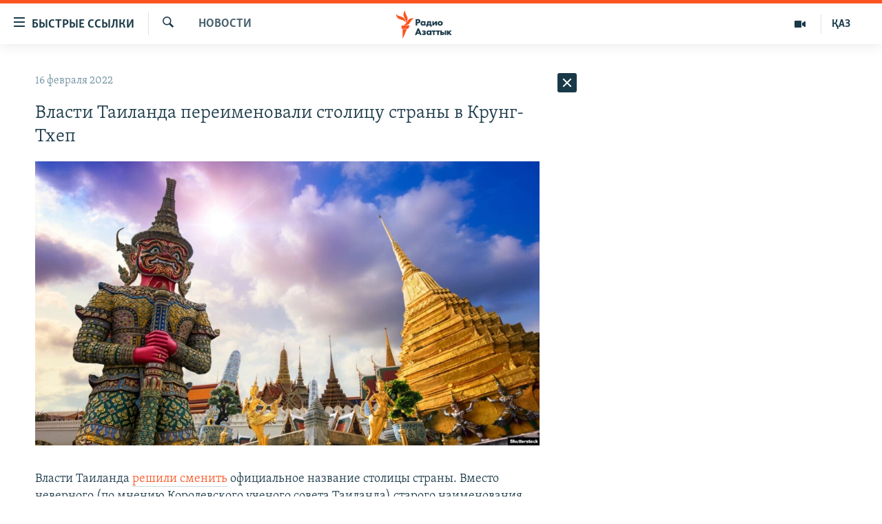

--- FILE ---
content_type: text/html; charset=utf-8
request_url: https://rus.azattyq.org/a/31707023.html
body_size: 38624
content:

<!DOCTYPE html>
<html lang="ru" dir="ltr" class="no-js">
<head>
        <link rel="stylesheet" href="/Content/responsive/RFE/ru-KZ/RFE-ru-KZ.css?&amp;av=0.0.0.0&amp;cb=370">
<script src="https://tags.azattyq.org/rferl-pangea/prod/utag.sync.js"></script><script type='text/javascript' src='https://www.youtube.com/iframe_api' async></script>            <link rel="manifest" href="/manifest.json">
    <script type="text/javascript">
        //a general 'js' detection, must be on top level in <head>, due to CSS performance
        document.documentElement.className = "js";
        var cacheBuster = "370";
        var appBaseUrl = "/";
        var imgEnhancerBreakpoints = [0, 144, 256, 408, 650, 1023, 1597];
        var isLoggingEnabled = false;
        var isPreviewPage = false;
        var isLivePreviewPage = false;

        if (!isPreviewPage) {
            window.RFE = window.RFE || {};
            window.RFE.cacheEnabledByParam = window.location.href.indexOf('nocache=1') === -1;

            const url = new URL(window.location.href);
            const params = new URLSearchParams(url.search);

            // Remove the 'nocache' parameter
            params.delete('nocache');

            // Update the URL without the 'nocache' parameter
            url.search = params.toString();
            window.history.replaceState(null, '', url.toString());
        } else {
            window.addEventListener('load', function() {
                const links = window.document.links;
                for (let i = 0; i < links.length; i++) {
                    links[i].href = '#';
                    links[i].target = '_self';
                }
             })
        }

var pwaEnabled = true;        var swCacheDisabled;
    </script>
    <meta charset="utf-8" />

            <title>&#x412;&#x43B;&#x430;&#x441;&#x442;&#x438; &#x422;&#x430;&#x438;&#x43B;&#x430;&#x43D;&#x434;&#x430; &#x43F;&#x435;&#x440;&#x435;&#x438;&#x43C;&#x435;&#x43D;&#x43E;&#x432;&#x430;&#x43B;&#x438; &#x441;&#x442;&#x43E;&#x43B;&#x438;&#x446;&#x443; &#x441;&#x442;&#x440;&#x430;&#x43D;&#x44B; &#x432; &#x41A;&#x440;&#x443;&#x43D;&#x433;-&#x422;&#x445;&#x435;&#x43F;&#xA;</title>
            <meta name="description" content="&#x412;&#x43B;&#x430;&#x441;&#x442;&#x438; &#x422;&#x430;&#x438;&#x43B;&#x430;&#x43D;&#x434;&#x430; &#x440;&#x435;&#x448;&#x438;&#x43B;&#x438; &#x441;&#x43C;&#x435;&#x43D;&#x438;&#x442;&#x44C; &#x43E;&#x444;&#x438;&#x446;&#x438;&#x430;&#x43B;&#x44C;&#x43D;&#x43E;&#x435; &#x43D;&#x430;&#x437;&#x432;&#x430;&#x43D;&#x438;&#x435; &#x441;&#x442;&#x43E;&#x43B;&#x438;&#x446;&#x44B; &#x441;&#x442;&#x440;&#x430;&#x43D;&#x44B;. &#x412;&#x43C;&#x435;&#x441;&#x442;&#x43E; &#x43D;&#x435;&#x432;&#x435;&#x440;&#x43D;&#x43E;&#x433;&#x43E; (&#x43F;&#x43E; &#x43C;&#x43D;&#x435;&#x43D;&#x438;&#x44E; &#x41A;&#x43E;&#x440;&#x43E;&#x43B;&#x435;&#x432;&#x441;&#x43A;&#x43E;&#x433;&#x43E; &#x443;&#x447;&#x435;&#x43D;&#x43E;&#x433;&#x43E; &#x441;&#x43E;&#x432;&#x435;&#x442;&#x430; &#x422;&#x430;&#x438;&#x43B;&#x430;&#x43D;&#x434;&#x430;) &#x441;&#x442;&#x430;&#x440;&#x43E;&#x433;&#x43E; &#x43D;&#x430;&#x438;&#x43C;&#x435;&#x43D;&#x43E;&#x432;&#x430;&#x43D;&#x438;&#x44F; &#x411;&#x430;&#x43D;&#x433;&#x43A;&#x43E;&#x43A; &#x43E;&#x442;&#x43D;&#x44B;&#x43D;&#x435; &#x43E;&#x43D;&#x430; &#x431;&#x443;&#x434;&#x435;&#x442; &#x437;&#x432;&#x430;&#x442;&#x44C;&#x441;&#x44F; &#x41A;&#x440;&#x443;&#x43D;&#x433;-&#x422;&#x445;&#x435;&#x43F;-&#x41C;&#x430;&#x445;&#x430;-&#x41D;&#x430;&#x43A;&#x445;&#x43E;&#x43D;, &#x438;&#x43B;&#x438; &#x436;&#x435; &#x43F;&#x440;&#x43E;&#x441;&#x442;&#x43E; &#x41A;&#x440;&#x443;&#x43D;&#x433;-&#x422;&#x445;&#x435;&#x43F;. &#x41F;&#x440;&#x438;&#x43C;&#x435;&#x440;&#x43D;&#x44B;&#x439; &#x43F;&#x435;&#x440;&#x435;&#x432;&#x43E;&#x434; &#x43D;&#x43E;&#x432;&#x43E;&#x433;&#x43E; &#x438;&#x43C;&#x435;&#x43D;&#x438; &#x2014; &#xAB;&#x413;&#x43E;&#x440;&#x43E;&#x434; &#x410;&#x43D;&#x433;&#x435;&#x43B;&#x43E;&#x432; &#x412;&#x435;&#x43B;&#x438;&#x43A;&#x430;&#x44F;..." />
                <meta name="keywords" content="Новости , переименование, столица, бангкок, таиланд, Крунг-Тхеп" />
    <meta name="viewport" content="width=device-width, initial-scale=1.0" />


    <meta http-equiv="X-UA-Compatible" content="IE=edge" />

<meta name="robots" content="max-image-preview:large"><meta name="yandex-verification" content="b4983b94636388c5" />

        <link href="https://rus.azattyq.org/a/31707023.html" rel="canonical" />

        <meta name="apple-mobile-web-app-title" content="&#x420;&#x430;&#x434;&#x438;&#x43E; &#xAB;&#x421;&#x432;&#x43E;&#x431;&#x43E;&#x434;&#x43D;&#x430;&#x44F; &#x415;&#x432;&#x440;&#x43E;&#x43F;&#x430;&#xBB;/&#x420;&#x430;&#x434;&#x438;&#x43E; &#xAB;&#x421;&#x432;&#x43E;&#x431;&#x43E;&#x434;&#x430;&#xBB;" />
        <meta name="apple-mobile-web-app-status-bar-style" content="black" />
            <meta name="apple-itunes-app" content="app-id=475986784, app-argument=//31707023.ltr" />
<meta content="&#x412;&#x43B;&#x430;&#x441;&#x442;&#x438; &#x422;&#x430;&#x438;&#x43B;&#x430;&#x43D;&#x434;&#x430; &#x43F;&#x435;&#x440;&#x435;&#x438;&#x43C;&#x435;&#x43D;&#x43E;&#x432;&#x430;&#x43B;&#x438; &#x441;&#x442;&#x43E;&#x43B;&#x438;&#x446;&#x443; &#x441;&#x442;&#x440;&#x430;&#x43D;&#x44B; &#x432; &#x41A;&#x440;&#x443;&#x43D;&#x433;-&#x422;&#x445;&#x435;&#x43F;&#xA;" property="og:title"></meta>
<meta content="&#x412;&#x43B;&#x430;&#x441;&#x442;&#x438; &#x422;&#x430;&#x438;&#x43B;&#x430;&#x43D;&#x434;&#x430; &#x440;&#x435;&#x448;&#x438;&#x43B;&#x438; &#x441;&#x43C;&#x435;&#x43D;&#x438;&#x442;&#x44C; &#x43E;&#x444;&#x438;&#x446;&#x438;&#x430;&#x43B;&#x44C;&#x43D;&#x43E;&#x435; &#x43D;&#x430;&#x437;&#x432;&#x430;&#x43D;&#x438;&#x435; &#x441;&#x442;&#x43E;&#x43B;&#x438;&#x446;&#x44B; &#x441;&#x442;&#x440;&#x430;&#x43D;&#x44B;. &#x412;&#x43C;&#x435;&#x441;&#x442;&#x43E; &#x43D;&#x435;&#x432;&#x435;&#x440;&#x43D;&#x43E;&#x433;&#x43E; (&#x43F;&#x43E; &#x43C;&#x43D;&#x435;&#x43D;&#x438;&#x44E; &#x41A;&#x43E;&#x440;&#x43E;&#x43B;&#x435;&#x432;&#x441;&#x43A;&#x43E;&#x433;&#x43E; &#x443;&#x447;&#x435;&#x43D;&#x43E;&#x433;&#x43E; &#x441;&#x43E;&#x432;&#x435;&#x442;&#x430; &#x422;&#x430;&#x438;&#x43B;&#x430;&#x43D;&#x434;&#x430;) &#x441;&#x442;&#x430;&#x440;&#x43E;&#x433;&#x43E; &#x43D;&#x430;&#x438;&#x43C;&#x435;&#x43D;&#x43E;&#x432;&#x430;&#x43D;&#x438;&#x44F; &#x411;&#x430;&#x43D;&#x433;&#x43A;&#x43E;&#x43A; &#x43E;&#x442;&#x43D;&#x44B;&#x43D;&#x435; &#x43E;&#x43D;&#x430; &#x431;&#x443;&#x434;&#x435;&#x442; &#x437;&#x432;&#x430;&#x442;&#x44C;&#x441;&#x44F; &#x41A;&#x440;&#x443;&#x43D;&#x433;-&#x422;&#x445;&#x435;&#x43F;-&#x41C;&#x430;&#x445;&#x430;-&#x41D;&#x430;&#x43A;&#x445;&#x43E;&#x43D;, &#x438;&#x43B;&#x438; &#x436;&#x435; &#x43F;&#x440;&#x43E;&#x441;&#x442;&#x43E; &#x41A;&#x440;&#x443;&#x43D;&#x433;-&#x422;&#x445;&#x435;&#x43F;. &#x41F;&#x440;&#x438;&#x43C;&#x435;&#x440;&#x43D;&#x44B;&#x439; &#x43F;&#x435;&#x440;&#x435;&#x432;&#x43E;&#x434; &#x43D;&#x43E;&#x432;&#x43E;&#x433;&#x43E; &#x438;&#x43C;&#x435;&#x43D;&#x438; &#x2014; &#xAB;&#x413;&#x43E;&#x440;&#x43E;&#x434; &#x410;&#x43D;&#x433;&#x435;&#x43B;&#x43E;&#x432; &#x412;&#x435;&#x43B;&#x438;&#x43A;&#x430;&#x44F;..." property="og:description"></meta>
<meta content="article" property="og:type"></meta>
<meta content="https://rus.azattyq.org/a/31707023.html" property="og:url"></meta>
<meta content="&#x420;&#x430;&#x434;&#x438;&#x43E; &#x410;&#x437;&#x430;&#x442;&#x442;&#x44B;&#x43A;" property="og:site_name"></meta>
<meta content="https://www.facebook.com/RadioAzattyq" property="article:publisher"></meta>
<meta content="https://gdb.rferl.org/77014b4d-734a-446c-b0d4-72abb8c51682_w1200_h630.jpg" property="og:image"></meta>
<meta content="1200" property="og:image:width"></meta>
<meta content="630" property="og:image:height"></meta>
<meta content="137980759673857" property="fb:app_id"></meta>
<meta content="summary_large_image" name="twitter:card"></meta>
<meta content="@Radio_Azattyk" name="twitter:site"></meta>
<meta content="https://gdb.rferl.org/77014b4d-734a-446c-b0d4-72abb8c51682_w1200_h630.jpg" name="twitter:image"></meta>
<meta content="&#x412;&#x43B;&#x430;&#x441;&#x442;&#x438; &#x422;&#x430;&#x438;&#x43B;&#x430;&#x43D;&#x434;&#x430; &#x43F;&#x435;&#x440;&#x435;&#x438;&#x43C;&#x435;&#x43D;&#x43E;&#x432;&#x430;&#x43B;&#x438; &#x441;&#x442;&#x43E;&#x43B;&#x438;&#x446;&#x443; &#x441;&#x442;&#x440;&#x430;&#x43D;&#x44B; &#x432; &#x41A;&#x440;&#x443;&#x43D;&#x433;-&#x422;&#x445;&#x435;&#x43F;&#xA;" name="twitter:title"></meta>
<meta content="&#x412;&#x43B;&#x430;&#x441;&#x442;&#x438; &#x422;&#x430;&#x438;&#x43B;&#x430;&#x43D;&#x434;&#x430; &#x440;&#x435;&#x448;&#x438;&#x43B;&#x438; &#x441;&#x43C;&#x435;&#x43D;&#x438;&#x442;&#x44C; &#x43E;&#x444;&#x438;&#x446;&#x438;&#x430;&#x43B;&#x44C;&#x43D;&#x43E;&#x435; &#x43D;&#x430;&#x437;&#x432;&#x430;&#x43D;&#x438;&#x435; &#x441;&#x442;&#x43E;&#x43B;&#x438;&#x446;&#x44B; &#x441;&#x442;&#x440;&#x430;&#x43D;&#x44B;. &#x412;&#x43C;&#x435;&#x441;&#x442;&#x43E; &#x43D;&#x435;&#x432;&#x435;&#x440;&#x43D;&#x43E;&#x433;&#x43E; (&#x43F;&#x43E; &#x43C;&#x43D;&#x435;&#x43D;&#x438;&#x44E; &#x41A;&#x43E;&#x440;&#x43E;&#x43B;&#x435;&#x432;&#x441;&#x43A;&#x43E;&#x433;&#x43E; &#x443;&#x447;&#x435;&#x43D;&#x43E;&#x433;&#x43E; &#x441;&#x43E;&#x432;&#x435;&#x442;&#x430; &#x422;&#x430;&#x438;&#x43B;&#x430;&#x43D;&#x434;&#x430;) &#x441;&#x442;&#x430;&#x440;&#x43E;&#x433;&#x43E; &#x43D;&#x430;&#x438;&#x43C;&#x435;&#x43D;&#x43E;&#x432;&#x430;&#x43D;&#x438;&#x44F; &#x411;&#x430;&#x43D;&#x433;&#x43A;&#x43E;&#x43A; &#x43E;&#x442;&#x43D;&#x44B;&#x43D;&#x435; &#x43E;&#x43D;&#x430; &#x431;&#x443;&#x434;&#x435;&#x442; &#x437;&#x432;&#x430;&#x442;&#x44C;&#x441;&#x44F; &#x41A;&#x440;&#x443;&#x43D;&#x433;-&#x422;&#x445;&#x435;&#x43F;-&#x41C;&#x430;&#x445;&#x430;-&#x41D;&#x430;&#x43A;&#x445;&#x43E;&#x43D;, &#x438;&#x43B;&#x438; &#x436;&#x435; &#x43F;&#x440;&#x43E;&#x441;&#x442;&#x43E; &#x41A;&#x440;&#x443;&#x43D;&#x433;-&#x422;&#x445;&#x435;&#x43F;. &#x41F;&#x440;&#x438;&#x43C;&#x435;&#x440;&#x43D;&#x44B;&#x439; &#x43F;&#x435;&#x440;&#x435;&#x432;&#x43E;&#x434; &#x43D;&#x43E;&#x432;&#x43E;&#x433;&#x43E; &#x438;&#x43C;&#x435;&#x43D;&#x438; &#x2014; &#xAB;&#x413;&#x43E;&#x440;&#x43E;&#x434; &#x410;&#x43D;&#x433;&#x435;&#x43B;&#x43E;&#x432; &#x412;&#x435;&#x43B;&#x438;&#x43A;&#x430;&#x44F;..." name="twitter:description"></meta>
                    <link rel="amphtml" href="https://rus.azattyq.org/amp/31707023.html" />
<script type="application/ld+json">{"articleSection":"Новости ","isAccessibleForFree":true,"headline":"Власти Таиланда переименовали столицу страны в Крунг-Тхеп\n","inLanguage":"ru-KZ","keywords":"Новости , переименование, столица, бангкок, таиланд, Крунг-Тхеп","author":{"@type":"Person","name":"Автор"},"datePublished":"2022-02-16 18:21:10Z","dateModified":"2022-02-16 20:01:59Z","publisher":{"logo":{"width":512,"height":220,"@type":"ImageObject","url":"https://rus.azattyq.org/Content/responsive/RFE/ru-KZ/img/logo.png"},"@type":"NewsMediaOrganization","url":"https://rus.azattyq.org","sameAs":["https://facebook.com/RadioAzattyq","https://twitter.com/RadioAzattyq","https://www.youtube.com/user/AzattyqRadio","https://www.instagram.com/azattyq","https://t.me/RadioAzattyq"],"name":"Радио Азаттык","alternateName":""},"@context":"https://schema.org","@type":"NewsArticle","mainEntityOfPage":"https://rus.azattyq.org/a/31707023.html","url":"https://rus.azattyq.org/a/31707023.html","description":"Власти Таиланда решили сменить официальное название столицы страны. Вместо неверного (по мнению Королевского ученого совета Таиланда) старого наименования Бангкок отныне она будет зваться Крунг-Тхеп-Маха-Накхон, или же просто Крунг-Тхеп. Примерный перевод нового имени — «Город Ангелов Великая...","image":{"width":1080,"height":608,"@type":"ImageObject","url":"https://gdb.rferl.org/77014b4d-734a-446c-b0d4-72abb8c51682_w1080_h608.jpg"},"name":"Власти Таиланда переименовали столицу страны в Крунг-Тхеп\n"}</script>
    <script src="/Scripts/responsive/infographics.bundle.min.js?&amp;av=0.0.0.0&amp;cb=370"></script>
        <script src="/Scripts/responsive/dollardom.min.js?&amp;av=0.0.0.0&amp;cb=370"></script>
        <script src="/Scripts/responsive/modules/commons.js?&amp;av=0.0.0.0&amp;cb=370"></script>
        <script src="/Scripts/responsive/modules/app_code.js?&amp;av=0.0.0.0&amp;cb=370"></script>

        <link rel="icon" type="image/svg+xml" href="/Content/responsive/RFE/img/webApp/favicon.svg" />
        <link rel="alternate icon" href="/Content/responsive/RFE/img/webApp/favicon.ico" />
            <link rel="mask-icon" color="#ea6903" href="/Content/responsive/RFE/img/webApp/favicon_safari.svg" />
        <link rel="apple-touch-icon" sizes="152x152" href="/Content/responsive/RFE/img/webApp/ico-152x152.png" />
        <link rel="apple-touch-icon" sizes="144x144" href="/Content/responsive/RFE/img/webApp/ico-144x144.png" />
        <link rel="apple-touch-icon" sizes="114x114" href="/Content/responsive/RFE/img/webApp/ico-114x114.png" />
        <link rel="apple-touch-icon" sizes="72x72" href="/Content/responsive/RFE/img/webApp/ico-72x72.png" />
        <link rel="apple-touch-icon-precomposed" href="/Content/responsive/RFE/img/webApp/ico-57x57.png" />
        <link rel="icon" sizes="192x192" href="/Content/responsive/RFE/img/webApp/ico-192x192.png" />
        <link rel="icon" sizes="128x128" href="/Content/responsive/RFE/img/webApp/ico-128x128.png" />
        <meta name="msapplication-TileColor" content="#ffffff" />
        <meta name="msapplication-TileImage" content="/Content/responsive/RFE/img/webApp/ico-144x144.png" />
                <link rel="preload" href="/Content/responsive/fonts/Skolar-Lt_Cyrl_v2.4.woff" type="font/woff" as="font" crossorigin="anonymous" />
    <link rel="alternate" type="application/rss+xml" title="RFE/RL - Top Stories [RSS]" href="/api/" />
    <link rel="sitemap" type="application/rss+xml" href="/sitemap.xml" />
    
    



</head>
<body class=" nav-no-loaded cc_theme pg-arch arch-news nojs-images ">
        <script type="text/javascript" >
            var analyticsData = {url:"https://rus.azattyq.org/a/31707023.html",property_id:"418",article_uid:"31707023",page_title:"Власти Таиланда переименовали столицу страны в Крунг-Тхеп\n",page_type:"article",content_type:"article",subcontent_type:"article",last_modified:"2022-02-16 20:01:59Z",pub_datetime:"2022-02-16 18:21:10Z",pub_year:"2022",pub_month:"02",pub_day:"16",pub_hour:"18",pub_weekday:"Wednesday",section:"новости ",english_section:"news-azattyq",byline:"",categories:"news-azattyq",tags:"переименование;столица;бангкок;таиланд;крунг-тхеп",domain:"rus.azattyq.org",language:"Russian",language_service:"RFERL Kazakh",platform:"web",copied:"no",copied_article:"",copied_title:"",runs_js:"Yes",cms_release:"8.44.0.0.370",enviro_type:"prod",slug:"",entity:"RFE",short_language_service:"KAZ",platform_short:"W",page_name:"Власти Таиланда переименовали столицу страны в Крунг-Тхеп\n"};
        </script>
<noscript><iframe src="https://www.googletagmanager.com/ns.html?id=GTM-WXZBPZ" height="0" width="0" style="display:none;visibility:hidden"></iframe></noscript>        <script type="text/javascript" data-cookiecategory="analytics">
            var gtmEventObject = Object.assign({}, analyticsData, {event: 'page_meta_ready'});window.dataLayer = window.dataLayer || [];window.dataLayer.push(gtmEventObject);
            if (top.location === self.location) { //if not inside of an IFrame
                 var renderGtm = "true";
                 if (renderGtm === "true") {
            (function(w,d,s,l,i){w[l]=w[l]||[];w[l].push({'gtm.start':new Date().getTime(),event:'gtm.js'});var f=d.getElementsByTagName(s)[0],j=d.createElement(s),dl=l!='dataLayer'?'&l='+l:'';j.async=true;j.src='//www.googletagmanager.com/gtm.js?id='+i+dl;f.parentNode.insertBefore(j,f);})(window,document,'script','dataLayer','GTM-WXZBPZ');
                 }
            }
        </script>
        <!--Analytics tag js version start-->
            <script type="text/javascript" data-cookiecategory="analytics">
                var utag_data = Object.assign({}, analyticsData, {});
if(typeof(TealiumTagFrom)==='function' && typeof(TealiumTagSearchKeyword)==='function') {
var utag_from=TealiumTagFrom();var utag_searchKeyword=TealiumTagSearchKeyword();
if(utag_searchKeyword!=null && utag_searchKeyword!=='' && utag_data["search_keyword"]==null) utag_data["search_keyword"]=utag_searchKeyword;if(utag_from!=null && utag_from!=='') utag_data["from"]=TealiumTagFrom();}
                if(window.top!== window.self&&utag_data.page_type==="snippet"){utag_data.page_type = 'iframe';}
                try{if(window.top!==window.self&&window.self.location.hostname===window.top.location.hostname){utag_data.platform = 'self-embed';utag_data.platform_short = 'se';}}catch(e){if(window.top!==window.self&&window.self.location.search.includes("platformType=self-embed")){utag_data.platform = 'cross-promo';utag_data.platform_short = 'cp';}}
                (function(a,b,c,d){    a="https://tags.azattyq.org/rferl-pangea/prod/utag.js";    b=document;c="script";d=b.createElement(c);d.src=a;d.type="text/java"+c;d.async=true;    a=b.getElementsByTagName(c)[0];a.parentNode.insertBefore(d,a);    })();
            </script>
        <!--Analytics tag js version end-->
<!-- Analytics tag management NoScript -->
<noscript>
<img style="position: absolute; border: none;" src="https://ssc.azattyq.org/b/ss/bbgprod,bbgentityrferl/1/G.4--NS/2040312622?pageName=rfe%3akaz%3aw%3aarticle%3a%d0%92%d0%bb%d0%b0%d1%81%d1%82%d0%b8%20%d0%a2%d0%b0%d0%b8%d0%bb%d0%b0%d0%bd%d0%b4%d0%b0%20%d0%bf%d0%b5%d1%80%d0%b5%d0%b8%d0%bc%d0%b5%d0%bd%d0%be%d0%b2%d0%b0%d0%bb%d0%b8%20%d1%81%d1%82%d0%be%d0%bb%d0%b8%d1%86%d1%83%20%d1%81%d1%82%d1%80%d0%b0%d0%bd%d1%8b%20%d0%b2%20%d0%9a%d1%80%d1%83%d0%bd%d0%b3-%d0%a2%d1%85%d0%b5%d0%bf%0a&amp;c6=%d0%92%d0%bb%d0%b0%d1%81%d1%82%d0%b8%20%d0%a2%d0%b0%d0%b8%d0%bb%d0%b0%d0%bd%d0%b4%d0%b0%20%d0%bf%d0%b5%d1%80%d0%b5%d0%b8%d0%bc%d0%b5%d0%bd%d0%be%d0%b2%d0%b0%d0%bb%d0%b8%20%d1%81%d1%82%d0%be%d0%bb%d0%b8%d1%86%d1%83%20%d1%81%d1%82%d1%80%d0%b0%d0%bd%d1%8b%20%d0%b2%20%d0%9a%d1%80%d1%83%d0%bd%d0%b3-%d0%a2%d1%85%d0%b5%d0%bf%0a&amp;v36=8.44.0.0.370&amp;v6=D=c6&amp;g=https%3a%2f%2frus.azattyq.org%2fa%2f31707023.html&amp;c1=D=g&amp;v1=D=g&amp;events=event1,event52&amp;c16=rferl%20kazakh&amp;v16=D=c16&amp;c5=news-azattyq&amp;v5=D=c5&amp;ch=%d0%9d%d0%be%d0%b2%d0%be%d1%81%d1%82%d0%b8%20&amp;c15=russian&amp;v15=D=c15&amp;c4=article&amp;v4=D=c4&amp;c14=31707023&amp;v14=D=c14&amp;v20=no&amp;c17=web&amp;v17=D=c17&amp;mcorgid=518abc7455e462b97f000101%40adobeorg&amp;server=rus.azattyq.org&amp;pageType=D=c4&amp;ns=bbg&amp;v29=D=server&amp;v25=rfe&amp;v30=418&amp;v105=D=User-Agent " alt="analytics" width="1" height="1" /></noscript>
<!-- End of Analytics tag management NoScript -->


        <!--*** Accessibility links - For ScreenReaders only ***-->
        <section>
            <div class="sr-only">
                <h2>&#x414;&#x43E;&#x441;&#x442;&#x443;&#x43F;&#x43D;&#x43E;&#x441;&#x442;&#x44C; &#x441;&#x441;&#x44B;&#x43B;&#x43E;&#x43A;</h2>
                <ul>
                    <li><a href="#content" data-disable-smooth-scroll="1">&#x412;&#x435;&#x440;&#x43D;&#x443;&#x442;&#x44C;&#x441;&#x44F; &#x43A; &#x43E;&#x441;&#x43D;&#x43E;&#x432;&#x43D;&#x43E;&#x43C;&#x443; &#x441;&#x43E;&#x434;&#x435;&#x440;&#x436;&#x430;&#x43D;&#x438;&#x44E;</a></li>
                    <li><a href="#navigation" data-disable-smooth-scroll="1">&#x412;&#x435;&#x440;&#x43D;&#x443;&#x442;&#x441;&#x44F; &#x43A; &#x433;&#x43B;&#x430;&#x432;&#x43D;&#x43E;&#x439; &#x43D;&#x430;&#x432;&#x438;&#x433;&#x430;&#x446;&#x438;&#x438;</a></li>
                    <li><a href="#txtHeaderSearch" data-disable-smooth-scroll="1">&#x412;&#x435;&#x440;&#x43D;&#x443;&#x442;&#x441;&#x44F; &#x43A; &#x43F;&#x43E;&#x438;&#x441;&#x43A;&#x443;</a></li>
                </ul>
            </div>
        </section>
    




<div dir="ltr">
    <div id="page">
            <aside>

<div class="c-lightbox overlay-modal">
    <div class="c-lightbox__intro">
        <h2 class="c-lightbox__intro-title"></h2>
        <button class="btn btn--rounded c-lightbox__btn c-lightbox__intro-next" title="&#x421;&#x43B;&#x435;&#x434;&#x443;&#x44E;&#x449;&#x438;&#x439;">
            <span class="ico ico--rounded ico-chevron-forward"></span>
            <span class="sr-only">&#x421;&#x43B;&#x435;&#x434;&#x443;&#x44E;&#x449;&#x438;&#x439;</span>
        </button>
    </div>
    <div class="c-lightbox__nav">
        <button class="btn btn--rounded c-lightbox__btn c-lightbox__btn--close" title="&#x417;&#x430;&#x43A;&#x440;&#x44B;&#x442;&#x44C;">
            <span class="ico ico--rounded ico-close"></span>
            <span class="sr-only">&#x417;&#x430;&#x43A;&#x440;&#x44B;&#x442;&#x44C;</span>
        </button>
        <button class="btn btn--rounded c-lightbox__btn c-lightbox__btn--prev" title="&#x41F;&#x440;&#x435;&#x434;&#x44B;&#x434;&#x443;&#x449;&#x438;&#x439;">
            <span class="ico ico--rounded ico-chevron-backward"></span>
            <span class="sr-only">&#x41F;&#x440;&#x435;&#x434;&#x44B;&#x434;&#x443;&#x449;&#x438;&#x439;</span>
        </button>
        <button class="btn btn--rounded c-lightbox__btn c-lightbox__btn--next" title="&#x421;&#x43B;&#x435;&#x434;&#x443;&#x44E;&#x449;&#x438;&#x439;">
            <span class="ico ico--rounded ico-chevron-forward"></span>
            <span class="sr-only">&#x421;&#x43B;&#x435;&#x434;&#x443;&#x44E;&#x449;&#x438;&#x439;</span>
        </button>
    </div>
    <div class="c-lightbox__content-wrap">
        <figure class="c-lightbox__content">
            <span class="c-spinner c-spinner--lightbox">
                <img src="/Content/responsive/img/player-spinner.png"
                     alt="please wait"
                     title="please wait" />
            </span>
            <div class="c-lightbox__img">
                <div class="thumb">
                    <img src="" alt="" />
                </div>
            </div>
            <figcaption>
                <div class="c-lightbox__info c-lightbox__info--foot">
                    <span class="c-lightbox__counter"></span>
                    <span class="caption c-lightbox__caption"></span>
                </div>
            </figcaption>
        </figure>
    </div>
    <div class="hidden">
        <div class="content-advisory__box content-advisory__box--lightbox">
            <span class="content-advisory__box-text">&#x42D;&#x442;&#x430; &#x444;&#x43E;&#x442;&#x43E;&#x433;&#x440;&#x430;&#x444;&#x438;&#x44F; &#x441;&#x43E;&#x434;&#x435;&#x440;&#x436;&#x438;&#x442; &#x43A;&#x43E;&#x43D;&#x442;&#x435;&#x43D;&#x442;, &#x43A;&#x43E;&#x442;&#x43E;&#x440;&#x44B;&#x439; &#x43C;&#x43E;&#x436;&#x435;&#x442; &#x43F;&#x43E;&#x43A;&#x430;&#x437;&#x430;&#x442;&#x44C;&#x441;&#x44F; &#x43E;&#x441;&#x43A;&#x43E;&#x440;&#x431;&#x438;&#x442;&#x435;&#x43B;&#x44C;&#x43D;&#x44B;&#x43C; &#x438;&#x43B;&#x438; &#x43D;&#x435;&#x434;&#x43E;&#x43F;&#x443;&#x441;&#x442;&#x438;&#x43C;&#x44B;&#x43C;.</span>
            <button class="btn btn--transparent content-advisory__box-btn m-t-md" value="text" type="button">
                <span class="btn__text">
                    &#x41A;&#x43B;&#x438;&#x43A;&#x43D;&#x438;&#x442;&#x435;, &#x447;&#x442;&#x43E;&#x431;&#x44B; &#x43F;&#x43E;&#x441;&#x43C;&#x43E;&#x442;&#x440;&#x435;&#x442;&#x44C;
                </span>
            </button>
        </div>
    </div>
</div>                
<div class="ctc-message pos-fix">
    <div class="ctc-message__inner">Link has been copied to clipboard</div>
</div>
            </aside>

<div class="hdr-20 hdr-20--big">
    <div class="hdr-20__inner">
        <div class="hdr-20__max pos-rel">
            <div class="hdr-20__side hdr-20__side--primary d-flex">
                <label data-for="main-menu-ctrl" data-switcher-trigger="true" data-switch-target="main-menu-ctrl" class="burger hdr-trigger pos-rel trans-trigger" data-trans-evt="click" data-trans-id="menu">
                    <span class="ico ico-close hdr-trigger__ico hdr-trigger__ico--close burger__ico burger__ico--close"></span>
                    <span class="ico ico-menu hdr-trigger__ico hdr-trigger__ico--open burger__ico burger__ico--open"></span>
                        <span class="burger__label">&#x411;&#x44B;&#x441;&#x442;&#x440;&#x44B;&#x435; &#x441;&#x441;&#x44B;&#x43B;&#x43A;&#x438;</span>
                </label>
                <div class="menu-pnl pos-fix trans-target" data-switch-target="main-menu-ctrl" data-trans-id="menu">
                    <div class="menu-pnl__inner">
                        <nav class="main-nav menu-pnl__item menu-pnl__item--first">
                            <ul class="main-nav__list accordeon" data-analytics-tales="false" data-promo-name="link" data-location-name="nav,secnav">
                                

        <li class="main-nav__item accordeon__item" data-switch-target="menu-item-598">
            <label class="main-nav__item-name main-nav__item-name--label accordeon__control-label" data-switcher-trigger="true" data-for="menu-item-598">
                &#x426;&#x435;&#x43D;&#x442;&#x440;&#x430;&#x43B;&#x44C;&#x43D;&#x430;&#x44F; &#x410;&#x437;&#x438;&#x44F;
                <span class="ico ico-chevron-down main-nav__chev"></span>
            </label>
            <div class="main-nav__sub-list">
                
    <a class="main-nav__item-name main-nav__item-name--link main-nav__item-name--sub" href="/p/6951.html" title="&#x41A;&#x430;&#x437;&#x430;&#x445;&#x441;&#x442;&#x430;&#x43D;" data-item-name="kazakhstan-rus" >&#x41A;&#x430;&#x437;&#x430;&#x445;&#x441;&#x442;&#x430;&#x43D;</a>

    <a class="main-nav__item-name main-nav__item-name--link main-nav__item-name--sub" href="/kyrgyzstan" title="&#x41A;&#x44B;&#x440;&#x433;&#x44B;&#x437;&#x441;&#x442;&#x430;&#x43D;" data-item-name="Kyrgyzstan-rus" >&#x41A;&#x44B;&#x440;&#x433;&#x44B;&#x437;&#x441;&#x442;&#x430;&#x43D;</a>

    <a class="main-nav__item-name main-nav__item-name--link main-nav__item-name--sub" href="/uzbekistan" title="&#x423;&#x437;&#x431;&#x435;&#x43A;&#x438;&#x441;&#x442;&#x430;&#x43D;" data-item-name="uzbekistan-rus" >&#x423;&#x437;&#x431;&#x435;&#x43A;&#x438;&#x441;&#x442;&#x430;&#x43D;</a>

    <a class="main-nav__item-name main-nav__item-name--link main-nav__item-name--sub" href="/tajikistan" title="&#x422;&#x430;&#x434;&#x436;&#x438;&#x43A;&#x438;&#x441;&#x442;&#x430;&#x43D;" data-item-name="tajikistan-rus" >&#x422;&#x430;&#x434;&#x436;&#x438;&#x43A;&#x438;&#x441;&#x442;&#x430;&#x43D;</a>

            </div>
        </li>

        <li class="main-nav__item">
            <a class="main-nav__item-name main-nav__item-name--link" href="/z/360" title="&#x41D;&#x43E;&#x432;&#x43E;&#x441;&#x442;&#x438;" data-item-name="news-azattyq" >&#x41D;&#x43E;&#x432;&#x43E;&#x441;&#x442;&#x438;</a>
        </li>

        <li class="main-nav__item">
            <a class="main-nav__item-name main-nav__item-name--link" href="/z/22747" title="&#x412;&#x43E;&#x439;&#x43D;&#x430; &#x432; &#x423;&#x43A;&#x440;&#x430;&#x438;&#x43D;&#x435;" data-item-name="war-in-ukraine" >&#x412;&#x43E;&#x439;&#x43D;&#x430; &#x432; &#x423;&#x43A;&#x440;&#x430;&#x438;&#x43D;&#x435;</a>
        </li>

        <li class="main-nav__item accordeon__item" data-switch-target="menu-item-4683">
            <label class="main-nav__item-name main-nav__item-name--label accordeon__control-label" data-switcher-trigger="true" data-for="menu-item-4683">
                &#x41D;&#x430; &#x434;&#x440;&#x443;&#x433;&#x438;&#x445; &#x44F;&#x437;&#x44B;&#x43A;&#x430;&#x445;
                <span class="ico ico-chevron-down main-nav__chev"></span>
            </label>
            <div class="main-nav__sub-list">
                
    <a class="main-nav__item-name main-nav__item-name--link main-nav__item-name--sub" href="https://www.azattyq.org/" title="&#x49A;&#x430;&#x437;&#x430;&#x49B;&#x448;&#x430;"  target="_blank" rel="noopener">&#x49A;&#x430;&#x437;&#x430;&#x49B;&#x448;&#x430;</a>

    <a class="main-nav__item-name main-nav__item-name--link main-nav__item-name--sub" href="https://www.azattyk.org/" title="&#x41A;&#x44B;&#x440;&#x433;&#x44B;&#x437;&#x447;&#x430;"  target="_blank" rel="noopener">&#x41A;&#x44B;&#x440;&#x433;&#x44B;&#x437;&#x447;&#x430;</a>

    <a class="main-nav__item-name main-nav__item-name--link main-nav__item-name--sub" href="https://www.ozodlik.org/" title="&#x40E;&#x437;&#x431;&#x435;&#x43A;&#x447;&#x430;"  target="_blank" rel="noopener">&#x40E;&#x437;&#x431;&#x435;&#x43A;&#x447;&#x430;</a>

    <a class="main-nav__item-name main-nav__item-name--link main-nav__item-name--sub" href="https://www.ozodi.org/" title="&#x422;&#x43E;&#x4B7;&#x438;&#x43A;&#x4E3;"  target="_blank" rel="noopener">&#x422;&#x43E;&#x4B7;&#x438;&#x43A;&#x4E3;</a>

    <a class="main-nav__item-name main-nav__item-name--link main-nav__item-name--sub" href="https://www.azathabar.com/" title="T&#xFC;rkmen&#xE7;e"  target="_blank" rel="noopener">T&#xFC;rkmen&#xE7;e</a>

            </div>
        </li>



                            </ul>
                        </nav>
                        

<div class="menu-pnl__item">
        <a href="https://www.azattyq.org" class="menu-pnl__item-link" alt="&#x49A;&#x430;&#x437;&#x430;&#x49B;">&#x49A;&#x430;&#x437;&#x430;&#x49B;</a>
</div>


                        
                            <div class="menu-pnl__item menu-pnl__item--social">
                                    <h5 class="menu-pnl__sub-head">&#x41F;&#x43E;&#x434;&#x43F;&#x438;&#x448;&#x438;&#x442;&#x435;&#x441;&#x44C; &#x43D;&#x430; &#x43D;&#x430;&#x441; &#x432; &#x441;&#x43E;&#x446;&#x441;&#x435;&#x442;&#x44F;&#x445;</h5>

        <a href="https://facebook.com/RadioAzattyq" title="&#x410;&#x437;&#x430;&#x442;&#x442;&#x44B;&#x43A; &#x432; Facebook&#x27;e" data-analytics-text="follow_on_facebook" class="btn btn--rounded btn--social-inverted menu-pnl__btn js-social-btn btn-facebook"  target="_blank" rel="noopener">
            <span class="ico ico-facebook-alt ico--rounded"></span>
        </a>


        <a href="https://www.youtube.com/user/AzattyqRadio" title="&#x41D;&#x430;&#x448; Youtube-&#x43A;&#x430;&#x43D;&#x430;&#x43B;" data-analytics-text="follow_on_youtube" class="btn btn--rounded btn--social-inverted menu-pnl__btn js-social-btn btn-youtube"  target="_blank" rel="noopener">
            <span class="ico ico-youtube ico--rounded"></span>
        </a>


        <a href="https://twitter.com/RadioAzattyq" title="&#x410;&#x437;&#x430;&#x442;&#x442;&#x44B;&#x43A; &#x432; Twitter&#x27;e" data-analytics-text="follow_on_twitter" class="btn btn--rounded btn--social-inverted menu-pnl__btn js-social-btn btn-twitter"  target="_blank" rel="noopener">
            <span class="ico ico-twitter ico--rounded"></span>
        </a>


        <a href="https://www.instagram.com/azattyq" title="&#x410;&#x437;&#x430;&#x442;&#x442;&#x44B;&#x43A; &#x432; Instagram&#x27;&#x435;" data-analytics-text="follow_on_instagram" class="btn btn--rounded btn--social-inverted menu-pnl__btn js-social-btn btn-instagram"  target="_blank" rel="noopener">
            <span class="ico ico-instagram ico--rounded"></span>
        </a>


        <a href="https://t.me/RadioAzattyq" title="&#x410;&#x437;&#x430;&#x442;&#x442;&#x44B;&#x43A; &#x432; Telegram&#x27;&#x435;" data-analytics-text="follow_on_telegram" class="btn btn--rounded btn--social-inverted menu-pnl__btn js-social-btn btn-telegram"  target="_blank" rel="noopener">
            <span class="ico ico-telegram ico--rounded"></span>
        </a>

                            </div>
                            <div class="menu-pnl__item">
                                <a href="/navigation/allsites" class="menu-pnl__item-link">
                                    <span class="ico ico-languages "></span>
                                    &#x412;&#x441;&#x435; &#x441;&#x430;&#x439;&#x442;&#x44B; &#x420;&#x421;&#x415;/&#x420;&#x421;
                                </a>
                            </div>
                    </div>
                </div>
                <label data-for="top-search-ctrl" data-switcher-trigger="true" data-switch-target="top-search-ctrl" class="top-srch-trigger hdr-trigger">
                    <span class="ico ico-close hdr-trigger__ico hdr-trigger__ico--close top-srch-trigger__ico top-srch-trigger__ico--close"></span>
                    <span class="ico ico-search hdr-trigger__ico hdr-trigger__ico--open top-srch-trigger__ico top-srch-trigger__ico--open"></span>
                </label>
                <div class="srch-top srch-top--in-header" data-switch-target="top-search-ctrl">
                    <div class="container">
                        
<form action="/s" class="srch-top__form srch-top__form--in-header" id="form-topSearchHeader" method="get" role="search">    <label for="txtHeaderSearch" class="sr-only">&#x418;&#x441;&#x43A;&#x430;&#x442;&#x44C;</label>
    <input type="text" id="txtHeaderSearch" name="k" placeholder="&#x41F;&#x43E;&#x438;&#x441;&#x43A;" accesskey="s" value="" class="srch-top__input analyticstag-event" onkeydown="if (event.keyCode === 13) { FireAnalyticsTagEventOnSearch('search', $dom.get('#txtHeaderSearch')[0].value) }" />
    <button title="&#x418;&#x441;&#x43A;&#x430;&#x442;&#x44C;" type="submit" class="btn btn--top-srch analyticstag-event" onclick="FireAnalyticsTagEventOnSearch('search', $dom.get('#txtHeaderSearch')[0].value) ">
        <span class="ico ico-search"></span>
    </button>
</form>
                    </div>
                </div>
                <a href="/" class="main-logo-link">
                    <img src="/Content/responsive/RFE/ru-KZ/img/logo-compact.svg" class="main-logo main-logo--comp" alt="site logo">
                        <img src="/Content/responsive/RFE/ru-KZ/img/logo.svg" class="main-logo main-logo--big" alt="site logo">
                </a>
            </div>
            <div class="hdr-20__side hdr-20__side--secondary d-flex">
                

    <a href="https://www.azattyq.org" title="&#x49A;&#x410;&#x417;" class="hdr-20__secondary-item hdr-20__secondary-item--lang" data-item-name="satellite">
        
&#x49A;&#x410;&#x417;
    </a>

    <a href="/multimedia" title="&#x41C;&#x443;&#x43B;&#x44C;&#x442;&#x438;&#x43C;&#x435;&#x434;&#x438;&#x430;" class="hdr-20__secondary-item" data-item-name="video">
        
    <span class="ico ico-video hdr-20__secondary-icon"></span>

    </a>

    <a href="/s" title="&#x418;&#x441;&#x43A;&#x430;&#x442;&#x44C;" class="hdr-20__secondary-item hdr-20__secondary-item--search" data-item-name="search">
        
    <span class="ico ico-search hdr-20__secondary-icon hdr-20__secondary-icon--search"></span>

    </a>



                
                <div class="srch-bottom">
                    
<form action="/s" class="srch-bottom__form d-flex" id="form-bottomSearch" method="get" role="search">    <label for="txtSearch" class="sr-only">&#x418;&#x441;&#x43A;&#x430;&#x442;&#x44C;</label>
    <input type="search" id="txtSearch" name="k" placeholder="&#x41F;&#x43E;&#x438;&#x441;&#x43A;" accesskey="s" value="" class="srch-bottom__input analyticstag-event" onkeydown="if (event.keyCode === 13) { FireAnalyticsTagEventOnSearch('search', $dom.get('#txtSearch')[0].value) }" />
    <button title="&#x418;&#x441;&#x43A;&#x430;&#x442;&#x44C;" type="submit" class="btn btn--bottom-srch analyticstag-event" onclick="FireAnalyticsTagEventOnSearch('search', $dom.get('#txtSearch')[0].value) ">
        <span class="ico ico-search"></span>
    </button>
</form>
                </div>
            </div>
            <img src="/Content/responsive/RFE/ru-KZ/img/logo-print.gif" class="logo-print" alt="site logo">
            <img src="/Content/responsive/RFE/ru-KZ/img/logo-print_color.png" class="logo-print logo-print--color" alt="site logo">
        </div>
    </div>
</div>
    <script>
        if (document.body.className.indexOf('pg-home') > -1) {
            var nav2In = document.querySelector('.hdr-20__inner');
            var nav2Sec = document.querySelector('.hdr-20__side--secondary');
            var secStyle = window.getComputedStyle(nav2Sec);
            if (nav2In && window.pageYOffset < 150 && secStyle['position'] !== 'fixed') {
                nav2In.classList.add('hdr-20__inner--big')
            }
        }
    </script>



<div class="c-hlights c-hlights--breaking c-hlights--no-item" data-hlight-display="mobile,desktop">
    <div class="c-hlights__wrap container p-0">
        <div class="c-hlights__nav">
            <a role="button" href="#" title="&#x41F;&#x440;&#x435;&#x434;&#x44B;&#x434;&#x443;&#x449;&#x438;&#x439;">
                <span class="ico ico-chevron-backward m-0"></span>
                <span class="sr-only">&#x41F;&#x440;&#x435;&#x434;&#x44B;&#x434;&#x443;&#x449;&#x438;&#x439;</span>
            </a>
            <a role="button" href="#" title="&#x421;&#x43B;&#x435;&#x434;&#x443;&#x44E;&#x449;&#x438;&#x439;">
                <span class="ico ico-chevron-forward m-0"></span>
                <span class="sr-only">&#x421;&#x43B;&#x435;&#x434;&#x443;&#x44E;&#x449;&#x438;&#x439;</span>
            </a>
        </div>
        <span class="c-hlights__label">
            <span class="">&#x421;&#x440;&#x43E;&#x447;&#x43D;&#x44B;&#x435; &#x43D;&#x43E;&#x432;&#x43E;&#x441;&#x442;&#x438;:</span>
            <span class="switcher-trigger">
                <label data-for="more-less-1" data-switcher-trigger="true" class="switcher-trigger__label switcher-trigger__label--more p-b-0" title="&#x41F;&#x43E;&#x43A;&#x430;&#x437;&#x430;&#x442;&#x44C; &#x431;&#x43E;&#x43B;&#x44C;&#x448;&#x435;">
                    <span class="ico ico-chevron-down"></span>
                </label>
                <label data-for="more-less-1" data-switcher-trigger="true" class="switcher-trigger__label switcher-trigger__label--less p-b-0" title="&#x421;&#x43E;&#x43A;&#x440;&#x430;&#x442;&#x438;&#x442;&#x44C; &#x442;&#x435;&#x43A;&#x441;&#x442;">
                    <span class="ico ico-chevron-up"></span>
                </label>
            </span>
        </span>
        <ul class="c-hlights__items switcher-target" data-switch-target="more-less-1">
            
        </ul>
    </div>
</div>


        <div id="content">
            

<div class="container">
    <div class="row">
        <div class="col-sm-12 col-md-8">
            <div class="news">

    <h1 class="pg-title pg-title--move-to-header">
        &#x41D;&#x43E;&#x432;&#x43E;&#x441;&#x442;&#x438; 
    </h1>
                <div id="newsItems" class="accordeon accordeon--scroll-adjust">

<div class="accordeon__item-wrap">
    <div class="news__item news__item--unopenable accordeon__item sticky-btn-parent" data-switcher-opened=true data-switch-target="more-less-31707023" data-article-id="31707023" data-api-id="31707023" data-api-type="1">
        <div class="news__item-inner pos-rel">

<div class="publishing-details ">
        <div class="published">
            <span class="date" >
                    <time pubdate="pubdate" datetime="2022-02-16T23:21:10&#x2B;05:00">
                        16 &#x444;&#x435;&#x432;&#x440;&#x430;&#x43B;&#x44F; 2022
                    </time>
            </span>
        </div>
</div>


    <h1 class="title pg-title">
        &#x412;&#x43B;&#x430;&#x441;&#x442;&#x438; &#x422;&#x430;&#x438;&#x43B;&#x430;&#x43D;&#x434;&#x430; &#x43F;&#x435;&#x440;&#x435;&#x438;&#x43C;&#x435;&#x43D;&#x43E;&#x432;&#x430;&#x43B;&#x438; &#x441;&#x442;&#x43E;&#x43B;&#x438;&#x446;&#x443; &#x441;&#x442;&#x440;&#x430;&#x43D;&#x44B; &#x432; &#x41A;&#x440;&#x443;&#x43D;&#x433;-&#x422;&#x445;&#x435;&#x43F;&#xA;
    </h1>

<div class="cover-media">
    <figure class="media-image js-media-expand">
        <div class="img-wrap">
            <div class="thumb thumb16_9">

            <img src="https://gdb.rferl.org/77014b4d-734a-446c-b0d4-72abb8c51682_w250_r1_s.jpg" alt="" />
                                </div>
        </div>
    </figure>
</div>

            <div class="news__buttons news__buttons--main pos-abs">
                <button class="btn btn--news btn--news-more pos-abs">
                    <span class="ico ico-chevron-down"></span>
                </button>
                <button class="btn btn--news sticky-btn btn--news-less">
                    <span class="ico ico-close"></span>
                </button>
            </div>
                <div class="wsw accordeon__target">
                    

<p>Власти Таиланда <a class="wsw__a" href="https://www.bangkokpost.com/thailand/general/2265087/bangkok-will-be-officially-called-krung-thep-maha-nakhon" target="_blank">решили сменить</a> официальное название столицы страны. Вместо неверного (по мнению Королевского ученого совета Таиланда) старого наименования Бангкок отныне она будет зваться Крунг-Тхеп-Маха-Накхон, или же просто Крунг-Тхеп. Примерный перевод нового имени — «Город Ангелов Великая Столица». Название Бангкок останется в качестве неофициального и будет указываться в скобках.</p>

<p>Столица Таиланда самими тайцами всегда называлась Крунг-Тхеп. Причем это очень сокращённая форма. Полное наименование города состоит из 40 отдельных элементов и включено в <a class="wsw__a" href="https://ru.wikipedia.org/wiki/%D0%9A%D0%BD%D0%B8%D0%B3%D0%B0_%D1%80%D0%B5%D0%BA%D0%BE%D1%80%D0%B4%D0%BE%D0%B2_%D0%93%D0%B8%D0%BD%D0%BD%D0%B5%D1%81%D1%81%D0%B0" title="Книга рекордов Гиннесса">Книгу рекордов Гиннесса</a> как самое длинное в мире: Крунг Тхеп Маханакхон Амон Раттанакосин Махинтараюттхая Махадилок Пхоп Ноппарат Ратчатхани Буриром Удомратчанивет Махасатан Амон Пиман Аватан Сатит Саккатхаттийя Витсанукам Прасит.</p>

<p>При этом подавляющее большинство жителей Таиланда сами не состоянии истолковать и верно произнести полное название своей столицы, так как большинство этих слов устарели и сегодня вообще не употребляются в повседневной речи.​</p>

<p>Бангкок — название, данное городу в 18 веке иностранцами. Это искажённое «Банг Макок», что означает «Деревня диких слив» (причём на самом деле даже не слив, а плодов <a class="wsw__a" href="https://ru.wikipedia.org/wiki/%D0%AF%D0%B1%D0%BB%D0%BE%D0%BA%D0%BE_%D0%A6%D0%B8%D1%82%D0%B5%D1%80%D1%8B" target="_blank">макока, или же амбареллы</a>, местного тропического растения).</p>



                </div>
            <div class="pos-rel news__read-more">
                <label class="news__read-more-label accordeon__control-label pos-abs" data-for="more-less-31707023" data-switcher-trigger="true"></label>
                <a class="btn btn--link news__read-more-btn" href="#" title="&#x427;&#x438;&#x442;&#x430;&#x442;&#x44C; &#x434;&#x430;&#x43B;&#x44C;&#x448;&#x435;">
                    <span class="btn__text">
                        &#x427;&#x438;&#x442;&#x430;&#x442;&#x44C; &#x434;&#x430;&#x43B;&#x44C;&#x448;&#x435;
                    </span>
                </a>
            </div>
            <label data-for="more-less-31707023" data-switcher-trigger="true" class="switcher-trigger__label accordeon__control-label news__control-label pos-abs"></label>
        </div>
        <div class="news__share-outer">

                <div class="links">
                        <p class="buttons link-content-sharing p-0 ">
                            <button class="btn btn--link btn-content-sharing p-t-0 " id="btnContentSharing" value="text" role="Button" type="" title="&#x43F;&#x43E;&#x434;&#x435;&#x43B;&#x438;&#x442;&#x44C;&#x441;&#x44F; &#x432; &#x434;&#x440;&#x443;&#x433;&#x438;&#x445; &#x441;&#x43E;&#x446;&#x441;&#x435;&#x442;&#x44F;&#x445;">
                                <span class="ico ico-share ico--l"></span>
                                <span class="btn__text ">
                                    &#x41F;&#x43E;&#x434;&#x435;&#x43B;&#x438;&#x442;&#x44C;&#x441;&#x44F;
                                </span>
                            </button>
                        </p>
                        <aside class="content-sharing js-content-sharing " role="complementary" 
                               data-share-url="https://rus.azattyq.org/a/31707023.html" data-share-title="&#x412;&#x43B;&#x430;&#x441;&#x442;&#x438; &#x422;&#x430;&#x438;&#x43B;&#x430;&#x43D;&#x434;&#x430; &#x43F;&#x435;&#x440;&#x435;&#x438;&#x43C;&#x435;&#x43D;&#x43E;&#x432;&#x430;&#x43B;&#x438; &#x441;&#x442;&#x43E;&#x43B;&#x438;&#x446;&#x443; &#x441;&#x442;&#x440;&#x430;&#x43D;&#x44B; &#x432; &#x41A;&#x440;&#x443;&#x43D;&#x433;-&#x422;&#x445;&#x435;&#x43F;&#xA;" data-share-text="">
                            <div class="content-sharing__popover">
                                <h6 class="content-sharing__title">&#x41F;&#x43E;&#x434;&#x435;&#x43B;&#x438;&#x442;&#x44C;&#x441;&#x44F;</h6>
                                <button href="#close" id="btnCloseSharing" class="btn btn--text-like content-sharing__close-btn">
                                    <span class="ico ico-close ico--l"></span>
                                </button>
            <ul class="content-sharing__list">
                    <li class="content-sharing__item">
                            <div class="ctc ">
                                <input type="text" class="ctc__input" readonly="readonly">
                                <a href="" js-href="https://rus.azattyq.org/a/31707023.html" class="content-sharing__link ctc__button">
                                    <span class="ico ico-copy-link ico--rounded ico--s"></span>
                                        <span class="content-sharing__link-text">Copy link</span>
                                </a>
                            </div>
                    </li>
                    <li class="content-sharing__item">
        <a href="https://facebook.com/sharer.php?u=https%3a%2f%2frus.azattyq.org%2fa%2f31707023.html"
           data-analytics-text="share_on_facebook"
           title="Facebook" target="_blank"
           class="content-sharing__link  js-social-btn">
            <span class="ico ico-facebook ico--rounded ico--s"></span>
                <span class="content-sharing__link-text">Facebook</span>
        </a>
                    </li>
                    <li class="content-sharing__item">
        <a href="https://twitter.com/share?url=https%3a%2f%2frus.azattyq.org%2fa%2f31707023.html&amp;text=%d0%92%d0%bb%d0%b0%d1%81%d1%82%d0%b8&#x2B;%d0%a2%d0%b0%d0%b8%d0%bb%d0%b0%d0%bd%d0%b4%d0%b0&#x2B;%d0%bf%d0%b5%d1%80%d0%b5%d0%b8%d0%bc%d0%b5%d0%bd%d0%be%d0%b2%d0%b0%d0%bb%d0%b8&#x2B;%d1%81%d1%82%d0%be%d0%bb%d0%b8%d1%86%d1%83&#x2B;%d1%81%d1%82%d1%80%d0%b0%d0%bd%d1%8b&#x2B;%d0%b2&#x2B;%d0%9a%d1%80%d1%83%d0%bd%d0%b3-%d0%a2%d1%85%d0%b5%d0%bf%0a"
           data-analytics-text="share_on_twitter"
           title="X (Twitter)" target="_blank"
           class="content-sharing__link  js-social-btn">
            <span class="ico ico-twitter ico--rounded ico--s"></span>
                <span class="content-sharing__link-text">X (Twitter)</span>
        </a>
                    </li>
                    <li class="content-sharing__item visible-xs-inline-block visible-sm-inline-block">
        <a href="whatsapp://send?text=https%3a%2f%2frus.azattyq.org%2fa%2f31707023.html"
           data-analytics-text="share_on_whatsapp"
           title="WhatsApp" target="_blank"
           class="content-sharing__link  js-social-btn">
            <span class="ico ico-whatsapp ico--rounded ico--s"></span>
                <span class="content-sharing__link-text">WhatsApp</span>
        </a>
                    </li>
                    <li class="content-sharing__item">
        <a href="mailto:?body=https%3a%2f%2frus.azattyq.org%2fa%2f31707023.html&amp;subject=&#x412;&#x43B;&#x430;&#x441;&#x442;&#x438; &#x422;&#x430;&#x438;&#x43B;&#x430;&#x43D;&#x434;&#x430; &#x43F;&#x435;&#x440;&#x435;&#x438;&#x43C;&#x435;&#x43D;&#x43E;&#x432;&#x430;&#x43B;&#x438; &#x441;&#x442;&#x43E;&#x43B;&#x438;&#x446;&#x443; &#x441;&#x442;&#x440;&#x430;&#x43D;&#x44B; &#x432; &#x41A;&#x440;&#x443;&#x43D;&#x433;-&#x422;&#x445;&#x435;&#x43F;&#xA;"
           
           title="Email" 
           class="content-sharing__link ">
            <span class="ico ico-email ico--rounded ico--s"></span>
                <span class="content-sharing__link-text">Email</span>
        </a>
                    </li>

            </ul>
                            </div>
                        </aside>
                    
                </div>

                <aside class="news__show-comments">
                    <a href="https://rus.azattyq.org/a/31707023.html"  class="news__show-comments-link">
        <button class="btn btn--link news__show-comments-btn" value="text" role="&#x421;&#x43C;&#x43E;&#x442;&#x440;&#x435;&#x442;&#x44C; &#x43A;&#x43E;&#x43C;&#x43C;&#x435;&#x43D;&#x442;&#x430;&#x440;&#x438;&#x438;" title="&#x421;&#x43C;&#x43E;&#x442;&#x440;&#x435;&#x442;&#x44C; &#x43A;&#x43E;&#x43C;&#x43C;&#x435;&#x43D;&#x442;&#x430;&#x440;&#x438;&#x438;">
            <span class="ico ico-comment news__show-comments-ico"></span>
            <span class="btn__text">
                &#x421;&#x43C;&#x43E;&#x442;&#x440;&#x435;&#x442;&#x44C; &#x43A;&#x43E;&#x43C;&#x43C;&#x435;&#x43D;&#x442;&#x430;&#x440;&#x438;&#x438;
            </span>
        </button>
                        <span class="ico ico-chevron-down news__show-comments-ico"></span>
                        <span class="ico ico-chevron-up news__show-comments-ico"></span>
                    </a>
                </aside>
        </div>
            <div class="news__comments-outer sticky-btn-parent pos-rel">
                <div class="news__buttons pos-abs">
                    <button class="btn btn--news sticky-btn btn--news-comments btn--seen" value="Button" role="Button" title="Button">
                        <span class="ico ico-close"></span>
                    </button>
                </div>
                <div class="news__comments hidden">
                    <label data-for="more-less-31707023" data-switcher-trigger="true" data-close-only="true" class="switcher-trigger__label accordeon__control-label news__control-label news__control-label--comments pos-abs"></label>
                    
    <div id="comments" class="comments-parent">
        <div class="row">
            <div class="col-xs-12">
                <div class="comments comments--fb">
                    <h3 class="section-head"> </h3>
                        <div class="comments-form comments-facebook">
                            <div class="fb-comments" data-href="https://rus.azattyq.org/a/31707023.html" data-numposts="2" data-mobile="true"></div>
                        </div>
                </div>
            </div>
        </div>
    </div>

                </div>
            </div>
    </div>
</div>

                        <div class="news__item news__item--spacer ">
                            <h4 class="title news__spacer-title">&#x427;&#x438;&#x442;&#x430;&#x442;&#x44C; &#x434;&#x430;&#x43B;&#x44C;&#x448;&#x435;</h4>
                        </div>

<div class="accordeon__item-wrap">
    <div class="news__item news__item--unopenable accordeon__item sticky-btn-parent" data-switch-target="more-less-33656645" data-article-id="33656645" data-api-id="33656645" data-api-type="1">
        <div class="news__item-inner pos-rel">

<div class="publishing-details ">
        <div class="published">
            <span class="date" >
                    <time pubdate="pubdate" datetime="2026-01-22T16:31:25&#x2B;05:00">
                        22 &#x44F;&#x43D;&#x432;&#x430;&#x440;&#x44F; 2026
                    </time>
            </span>
        </div>
</div>


    <h1 class="title pg-title">
        &#x412; &#x414;&#x430;&#x432;&#x43E;&#x441;&#x435; &#x43F;&#x440;&#x43E;&#x448;&#x43B;&#x430; &#x446;&#x435;&#x440;&#x435;&#x43C;&#x43E;&#x43D;&#x438;&#x44F; &#x43F;&#x43E;&#x434;&#x43F;&#x438;&#x441;&#x430;&#x43D;&#x438;&#x44F; &#x443;&#x441;&#x442;&#x430;&#x432;&#x430; &#x421;&#x43E;&#x432;&#x435;&#x442;&#x430; &#x43C;&#x438;&#x440;&#x430;
    </h1>

<div class="cover-media">
    <figure class="media-image js-media-expand">
        <div class="img-wrap">
            <div class="thumb thumb16_9">

            <img src="https://gdb.rferl.org/d4b5570e-c228-4982-9217-8ebc287d9b65_w250_r1_s.jpg" alt="" />
                                </div>
        </div>
    </figure>
</div>

            <div class="news__buttons news__buttons--main pos-abs">
                <button class="btn btn--news btn--news-more pos-abs">
                    <span class="ico ico-chevron-down"></span>
                </button>
                <button class="btn btn--news sticky-btn btn--news-less">
                    <span class="ico ico-close"></span>
                </button>
            </div>
                <div class="wsw accordeon__target">
                    

<p>В Давосе прошла церемония подписания устава так называемого Совета мира - международного органа, создаваемого по инициативе президента США Дональда Трампа.</p>

        <div class="clear"></div>
        <div class="wsw__embed">
            <div class="infgraphicsAttach" >
                <script type="text/javascript">

                initInfographics(
                {
                    groups:[],
                    params:[{"Name":"embed_html","Value":"&lt;blockquote class=\"twitter-tweet\"&gt;&lt;p lang=\"en\" dir=\"ltr\"&gt;WATCH: &lt;a href=\"https://twitter.com/POTUS?ref_src=twsrc%5Etfw\"&gt;@POTUS&lt;/a&gt; takes the stage in Davos, Switzerland, alongside the founding members of the Board of Peace, for a signing ceremony &lt;a href=\"https://t.co/0L7N6fmWw1\"&gt;pic.twitter.com/0L7N6fmWw1&lt;/a&gt;&lt;/p&gt;— Rapid Response 47 (@RapidResponse47) &lt;a href=\"https://twitter.com/RapidResponse47/status/2014280976143134781?ref_src=twsrc%5Etfw\"&gt;January 22, 2026&lt;/a&gt;&lt;/blockquote&gt;||data-pangea-embed::\"true\"||data-pangea-embed::\"true\"||data-pangea-embed::\"true\"","DefaultValue":"","HtmlEncode":false,"Type":"HTML"}],
                    isMobile:true
                });
                </script>
                <div class="snippetLoading twitterSnippet"></div>
<script type="text/javascript">
    (function (d) {
        var userInput = Infographics.Param["embed_html"],
            thisSnippet = (d.getElementsByClassName ? d.getElementsByClassName("twitterSnippet") : d.querySelectorAll(".twitterSnippet"))[0],
            render = function () {
                var madeDiv, bquote, sId = "twitterAPIForSnippet";

                try {
                    madeDiv = document.createElement("div");
                    madeDiv.innerHTML = userInput;
                } catch (e) {
                    thisSnippet.innerHTML = "Twitter Embed Code is invalid or incomplete.";
                    return;
                }

                bquote = madeDiv.childNodes[0];
                if (bquote.tagName.toLowerCase() === "blockquote" && bquote.className.indexOf("twitter") !== -1) { //remove everything except paragraphs and links
                    var all = bquote.getElementsByTagName("*");
                    for (var i = all.length - 1; i >= 0; i--) {
                        var elm = all[i];
                        var tag = elm.tagName.toLowerCase();
                        if (tag !== "a" && tag !== "p")
                            all[i].parentNode.removeChild(all[i]);
                    }
                } else {
                    thisSnippet.innerHTML = "Twitter Embed Code does not contain proper Twitter blockquote.";
                    return;
                }

                if (!d.getElementById(sId)) { //async request Twitter API
                    var js, firstJs = d.getElementsByTagName("script")[0];
                    js = d.createElement("script");
                    js.id = sId;
                    js.src = "//platform.twitter.com/widgets.js";
                    firstJs.parentNode.insertBefore(js, firstJs);
                }

                thisSnippet.parentNode.style.width = "100%";

                thisSnippet.appendChild(bquote);

                if (window.twttr && window.twttr.widgets) {
                    window.twttr.widgets.load();
                    window.twttr.events.bind("rendered", function (e) {
                        //fix twitter bug rendering multiple embeds per tweet. Can be deleted after Twitter fix the issue
                        if (e.target) {
                            var par = e.target.parentElement;
                            if (par && par.className === "twitterSnippetProcessed" &&
                                e.target.previousSibling && e.target.previousSibling.nodeName.toLowerCase() === "iframe") {
                                //this is duplicate embed, delete it
                                par.removeChild(e.target);
                            }
                        }
                    });
                }
            };

        thisSnippet.className = "twitterSnippetProcessed";
        thisSnippet.style = "display:flex;justify-content:center;";
        if (d.readyState === "uninitialized" || d.readyState === "loading")
            window.addEventListener("load", render);
        else //liveblog, ajax
            render();
    })(document);
</script>
            </div>
        </div>
<p>В ней приняли участие лидеры Азербайджана, Армении, Казахстана, Узбекистана, Пакистана, Индонезии, Венгрии и ещё ряда стран, ранее принявшие приглашение Трампа о членстве в Совете мира. Несколько других выразивших согласие лидеров, в том числе и Александр Лукашенко, отсутствовали. Не на высшем уровне был представлен ряд других стран. Всего устав на церемонии подписали 18 государств. Председателем совета стал сам Трамп.</p>

        <div class="clear"></div>
        <div class="wsw__embed">
            <div class="infgraphicsAttach" >
                <script type="text/javascript">

                initInfographics(
                {
                    groups:[],
                    params:[{"Name":"embed_html","Value":"&lt;blockquote class=\"twitter-tweet\"&gt;&lt;p lang=\"en\" dir=\"ltr\"&gt;🚨 The Board of Peace Charter is officially ratified in Davos. “Congratulations, President Trump. The Charter is now in full force, and the Board of Peace is now an official international organization!” &lt;a href=\"https://t.co/OGQkVvlwqE\"&gt;pic.twitter.com/OGQkVvlwqE&lt;/a&gt;&lt;/p&gt;— Rapid Response 47 (@RapidResponse47) &lt;a href=\"https://twitter.com/RapidResponse47/status/2014287309869285851?ref_src=twsrc%5Etfw\"&gt;January 22, 2026&lt;/a&gt;&lt;/blockquote&gt;||data-pangea-embed::\"true\"||data-pangea-embed::\"true\"||data-pangea-embed::\"true\"","DefaultValue":"","HtmlEncode":false,"Type":"HTML"}],
                    isMobile:true
                });
                </script>
                <div class="snippetLoading twitterSnippet"></div>
<script type="text/javascript">
    (function (d) {
        var userInput = Infographics.Param["embed_html"],
            thisSnippet = (d.getElementsByClassName ? d.getElementsByClassName("twitterSnippet") : d.querySelectorAll(".twitterSnippet"))[0],
            render = function () {
                var madeDiv, bquote, sId = "twitterAPIForSnippet";

                try {
                    madeDiv = document.createElement("div");
                    madeDiv.innerHTML = userInput;
                } catch (e) {
                    thisSnippet.innerHTML = "Twitter Embed Code is invalid or incomplete.";
                    return;
                }

                bquote = madeDiv.childNodes[0];
                if (bquote.tagName.toLowerCase() === "blockquote" && bquote.className.indexOf("twitter") !== -1) { //remove everything except paragraphs and links
                    var all = bquote.getElementsByTagName("*");
                    for (var i = all.length - 1; i >= 0; i--) {
                        var elm = all[i];
                        var tag = elm.tagName.toLowerCase();
                        if (tag !== "a" && tag !== "p")
                            all[i].parentNode.removeChild(all[i]);
                    }
                } else {
                    thisSnippet.innerHTML = "Twitter Embed Code does not contain proper Twitter blockquote.";
                    return;
                }

                if (!d.getElementById(sId)) { //async request Twitter API
                    var js, firstJs = d.getElementsByTagName("script")[0];
                    js = d.createElement("script");
                    js.id = sId;
                    js.src = "//platform.twitter.com/widgets.js";
                    firstJs.parentNode.insertBefore(js, firstJs);
                }

                thisSnippet.parentNode.style.width = "100%";

                thisSnippet.appendChild(bquote);

                if (window.twttr && window.twttr.widgets) {
                    window.twttr.widgets.load();
                    window.twttr.events.bind("rendered", function (e) {
                        //fix twitter bug rendering multiple embeds per tweet. Can be deleted after Twitter fix the issue
                        if (e.target) {
                            var par = e.target.parentElement;
                            if (par && par.className === "twitterSnippetProcessed" &&
                                e.target.previousSibling && e.target.previousSibling.nodeName.toLowerCase() === "iframe") {
                                //this is duplicate embed, delete it
                                par.removeChild(e.target);
                            }
                        }
                    });
                }
            };

        thisSnippet.className = "twitterSnippetProcessed";
        thisSnippet.style = "display:flex;justify-content:center;";
        if (d.readyState === "uninitialized" || d.readyState === "loading")
            window.addEventListener("load", render);
        else //liveblog, ajax
            render();
    })(document);
</script>
            </div>
        </div>
<p>Трамп в своём выступлении вновь подчеркнул достижения своей администрации в урегулировании конфликтов, отметив, что рассчитывает на завершение войны в Украине в довольно скором времени. Также он сказал, что новая организация будет сотрудничать с ООН, призвал к разоружению палестинской радикальной группировки ХАМАС (признана террористической в США и ЕС) и заявил, что сектор Газа будет восстановлен.</p><p>Опасения того, что Совет мира под председательством Трампа будет подменять собой ООН, а также несогласие с положениями устава и политикой Трампа вели ряд стран, прежде всего членов ЕС, к отказу от участия в Совете мира. Глава британского внешнеполитического ведомства Иветт Купер заявила, что у Лондона опасения вызвало, помимо прочего, приглашение к участию в работе Совета мира российского президента Владимира Путина.</p><p>В Кремле пока не дали ответ на приглашение Трампа, однако Путин заявил о готовности передать в фонд Совета мира миллиард долларов из замороженных в США российских активов. На <a href="https://t.me/az_front/78083" target="_blank" class="wsw__a" dir="ltr">встрече</a> с главой Палестинской автономии Махмудом Аббасом в четверг Путин отметил, что эти деньги должны пойти на восстановление сектора Газа. Он также предложил Аббасу обсудить идею Совета мира.</p><p>Изначально сообщалось, что организация будет создана для координации управления и восстановления сектора Газа. В уставе, однако, говорится, что Совет мира будет заниматься разрешением конфликтов и в других точках земного шара.</p><p>Как пишет Reuters, на данный момент участвовать в Совете согласились около 35 стран, Трамп предлагал участие более 50 государствам, в том числе России и Украине.</p>


                </div>
            <div class="pos-rel news__read-more">
                <label class="news__read-more-label accordeon__control-label pos-abs" data-for="more-less-33656645" data-switcher-trigger="true"></label>
                <a class="btn btn--link news__read-more-btn" href="#" title="&#x427;&#x438;&#x442;&#x430;&#x442;&#x44C; &#x434;&#x430;&#x43B;&#x44C;&#x448;&#x435;">
                    <span class="btn__text">
                        &#x427;&#x438;&#x442;&#x430;&#x442;&#x44C; &#x434;&#x430;&#x43B;&#x44C;&#x448;&#x435;
                    </span>
                </a>
            </div>
            <label data-for="more-less-33656645" data-switcher-trigger="true" class="switcher-trigger__label accordeon__control-label news__control-label pos-abs"></label>
        </div>
        <div class="news__share-outer">

                <div class="links">
                        <p class="buttons link-content-sharing p-0 ">
                            <button class="btn btn--link btn-content-sharing p-t-0 " id="btnContentSharing" value="text" role="Button" type="" title="&#x43F;&#x43E;&#x434;&#x435;&#x43B;&#x438;&#x442;&#x44C;&#x441;&#x44F; &#x432; &#x434;&#x440;&#x443;&#x433;&#x438;&#x445; &#x441;&#x43E;&#x446;&#x441;&#x435;&#x442;&#x44F;&#x445;">
                                <span class="ico ico-share ico--l"></span>
                                <span class="btn__text ">
                                    &#x41F;&#x43E;&#x434;&#x435;&#x43B;&#x438;&#x442;&#x44C;&#x441;&#x44F;
                                </span>
                            </button>
                        </p>
                        <aside class="content-sharing js-content-sharing " role="complementary" 
                               data-share-url="/a/v-davose-proshla-tseremoniya-podpisaniya-ustava-soveta-mira/33656645.html" data-share-title="&#x412; &#x414;&#x430;&#x432;&#x43E;&#x441;&#x435; &#x43F;&#x440;&#x43E;&#x448;&#x43B;&#x430; &#x446;&#x435;&#x440;&#x435;&#x43C;&#x43E;&#x43D;&#x438;&#x44F; &#x43F;&#x43E;&#x434;&#x43F;&#x438;&#x441;&#x430;&#x43D;&#x438;&#x44F; &#x443;&#x441;&#x442;&#x430;&#x432;&#x430; &#x421;&#x43E;&#x432;&#x435;&#x442;&#x430; &#x43C;&#x438;&#x440;&#x430;" data-share-text="">
                            <div class="content-sharing__popover">
                                <h6 class="content-sharing__title">&#x41F;&#x43E;&#x434;&#x435;&#x43B;&#x438;&#x442;&#x44C;&#x441;&#x44F;</h6>
                                <button href="#close" id="btnCloseSharing" class="btn btn--text-like content-sharing__close-btn">
                                    <span class="ico ico-close ico--l"></span>
                                </button>
            <ul class="content-sharing__list">
                    <li class="content-sharing__item">
                            <div class="ctc ">
                                <input type="text" class="ctc__input" readonly="readonly">
                                <a href="" js-href="/a/v-davose-proshla-tseremoniya-podpisaniya-ustava-soveta-mira/33656645.html" class="content-sharing__link ctc__button">
                                    <span class="ico ico-copy-link ico--rounded ico--s"></span>
                                        <span class="content-sharing__link-text">Copy link</span>
                                </a>
                            </div>
                    </li>
                    <li class="content-sharing__item">
        <a href="https://facebook.com/sharer.php?u=%2fa%2fv-davose-proshla-tseremoniya-podpisaniya-ustava-soveta-mira%2f33656645.html"
           data-analytics-text="share_on_facebook"
           title="Facebook" target="_blank"
           class="content-sharing__link  js-social-btn">
            <span class="ico ico-facebook ico--rounded ico--s"></span>
                <span class="content-sharing__link-text">Facebook</span>
        </a>
                    </li>
                    <li class="content-sharing__item">
        <a href="https://twitter.com/share?url=%2fa%2fv-davose-proshla-tseremoniya-podpisaniya-ustava-soveta-mira%2f33656645.html&amp;text=%d0%92&#x2B;%d0%94%d0%b0%d0%b2%d0%be%d1%81%d0%b5&#x2B;%d0%bf%d1%80%d0%be%d1%88%d0%bb%d0%b0&#x2B;%d1%86%d0%b5%d1%80%d0%b5%d0%bc%d0%be%d0%bd%d0%b8%d1%8f&#x2B;%d0%bf%d0%be%d0%b4%d0%bf%d0%b8%d1%81%d0%b0%d0%bd%d0%b8%d1%8f&#x2B;%d1%83%d1%81%d1%82%d0%b0%d0%b2%d0%b0&#x2B;%d0%a1%d0%be%d0%b2%d0%b5%d1%82%d0%b0&#x2B;%d0%bc%d0%b8%d1%80%d0%b0"
           data-analytics-text="share_on_twitter"
           title="X (Twitter)" target="_blank"
           class="content-sharing__link  js-social-btn">
            <span class="ico ico-twitter ico--rounded ico--s"></span>
                <span class="content-sharing__link-text">X (Twitter)</span>
        </a>
                    </li>
                    <li class="content-sharing__item visible-xs-inline-block visible-sm-inline-block">
        <a href="whatsapp://send?text=%2fa%2fv-davose-proshla-tseremoniya-podpisaniya-ustava-soveta-mira%2f33656645.html"
           data-analytics-text="share_on_whatsapp"
           title="WhatsApp" target="_blank"
           class="content-sharing__link  js-social-btn">
            <span class="ico ico-whatsapp ico--rounded ico--s"></span>
                <span class="content-sharing__link-text">WhatsApp</span>
        </a>
                    </li>
                    <li class="content-sharing__item">
        <a href="mailto:?body=%2fa%2fv-davose-proshla-tseremoniya-podpisaniya-ustava-soveta-mira%2f33656645.html&amp;subject=&#x412; &#x414;&#x430;&#x432;&#x43E;&#x441;&#x435; &#x43F;&#x440;&#x43E;&#x448;&#x43B;&#x430; &#x446;&#x435;&#x440;&#x435;&#x43C;&#x43E;&#x43D;&#x438;&#x44F; &#x43F;&#x43E;&#x434;&#x43F;&#x438;&#x441;&#x430;&#x43D;&#x438;&#x44F; &#x443;&#x441;&#x442;&#x430;&#x432;&#x430; &#x421;&#x43E;&#x432;&#x435;&#x442;&#x430; &#x43C;&#x438;&#x440;&#x430;"
           
           title="Email" 
           class="content-sharing__link ">
            <span class="ico ico-email ico--rounded ico--s"></span>
                <span class="content-sharing__link-text">Email</span>
        </a>
                    </li>

            </ul>
                            </div>
                        </aside>
                    
                </div>

        </div>
    </div>
</div>


<div class="accordeon__item-wrap">
    <div class="news__item news__item--unopenable accordeon__item sticky-btn-parent" data-switch-target="more-less-33656614" data-article-id="33656614" data-api-id="33656614" data-api-type="1">
        <div class="news__item-inner pos-rel">

<div class="publishing-details ">
        <div class="published">
            <span class="date" >
                    <time pubdate="pubdate" datetime="2026-01-22T15:56:07&#x2B;05:00">
                        22 &#x44F;&#x43D;&#x432;&#x430;&#x440;&#x44F; 2026
                    </time>
            </span>
        </div>
</div>


    <h1 class="title pg-title">
        &#x412; &#x41A;&#x430;&#x437;&#x430;&#x445;&#x441;&#x442;&#x430;&#x43D;&#x435; &#x441;&#x43E;&#x437;&#x434;&#x430;&#x43B;&#x438; &#x43A;&#x43E;&#x43C;&#x438;&#x441;&#x441;&#x438;&#x44E; &#x43F;&#x43E; &#x41A;&#x43E;&#x43D;&#x441;&#x442;&#x438;&#x442;&#x443;&#x446;&#x438;&#x43E;&#x43D;&#x43D;&#x43E;&#x439; &#x440;&#x435;&#x444;&#x43E;&#x440;&#x43C;&#x435;
    </h1>

<div class="cover-media">
    <figure class="media-image js-media-expand">
        <div class="img-wrap">
            <div class="thumb thumb16_9">

            <img src="https://gdb.rferl.org/b3b55e22-d163-4d6e-7ec9-08ddfa912cba_w250_r1_s.jpg" alt="" />
                                </div>
        </div>
    </figure>
</div>

            <div class="news__buttons news__buttons--main pos-abs">
                <button class="btn btn--news btn--news-more pos-abs">
                    <span class="ico ico-chevron-down"></span>
                </button>
                <button class="btn btn--news sticky-btn btn--news-less">
                    <span class="ico ico-close"></span>
                </button>
            </div>
                <div class="wsw accordeon__target">
                    

<p>Президент Казахстана Касым-Жомарт Токаев подписал указ о создании комиссии по Конституционной реформе. Соответствующий документ опубликован <a href="https://www.akorda.kz/ru/o-sozdanii-komissii-po-konstitucionnoy-reforme-konstitucionnoy-komissii-2104633" target="_blank" class="wsw__a" dir="ltr">на официальных ресурсах</a>.</p><p>«В целях выработки предложений по Конституционной реформе постановляю: создать комиссию по Конституционной реформе (Конституционную комиссию). Утвердить прилагаемые: положение о комиссии; состав комиссии», — говорится в тексте указа.</p><p>Согласно положению, в состав комиссии вошли более 100 человек - депутаты парламента, председатели маслихатов, руководители средств массовой информации, общественные деятели, представители государственных органов, общественных советов регионов, а также представители экспертного и научного сообществ.</p><p>Комиссию возглавила председатель Конституционного суда Эльвира Азимова. Ее заместителями назначены государственный советник Ерлан Карин и заместитель премьер-министра — министр культуры и информации Аида Балаева. Секретарем комиссии стал заведующий государственно-правовым отделом администрации президента Айдар Жарылгапов.</p><p>Комиссия займется подготовкой предложений по проведению Конституционной реформы.</p>

        <div data-owner-ct="None" data-inline="False">
        <div class="media-block also-read" >
                <a href="/a/kurultay-kak-nazvanie-parlamenta-i-uchrezhdenie-posta-vitse-prezidenta-chto-esche-predlagaet-tokaev-/33654618.html" target="_self" title="&#x41A;&#x443;&#x440;&#x443;&#x43B;&#x442;&#x430;&#x439; &#x43A;&#x430;&#x43A; &#x43D;&#x430;&#x437;&#x432;&#x430;&#x43D;&#x438;&#x435; &#x43F;&#x430;&#x440;&#x43B;&#x430;&#x43C;&#x435;&#x43D;&#x442;&#x430; &#x438; &#x443;&#x447;&#x440;&#x435;&#x436;&#x434;&#x435;&#x43D;&#x438;&#x435; &#x43F;&#x43E;&#x441;&#x442;&#x430; &#x432;&#x438;&#x446;&#x435;-&#x43F;&#x440;&#x435;&#x437;&#x438;&#x434;&#x435;&#x43D;&#x442;&#x430;. &#x427;&#x442;&#x43E; &#x43F;&#x440;&#x435;&#x434;&#x43B;&#x430;&#x433;&#x430;&#x435;&#x442; &#x422;&#x43E;&#x43A;&#x430;&#x435;&#x432; &#x438; &#x43A;&#x430;&#x43A; &#x44D;&#x442;&#x43E; &#x43A;&#x43E;&#x43C;&#x43C;&#x435;&#x43D;&#x442;&#x438;&#x440;&#x443;&#x44E;&#x442;" class="img-wrap img-wrap--size-3 also-read__img">
                    <span class="thumb thumb16_9">
                            <noscript class="nojs-img">
                                <img src="https://gdb.rferl.org/e7bacc5d-defa-4eff-bfb2-08de3c914337_w100_r1.jpg" alt="&#x41A;&#x430;&#x441;&#x44B;&#x43C;-&#x416;&#x43E;&#x43C;&#x430;&#x440;&#x442; &#x422;&#x43E;&#x43A;&#x430;&#x435;&#x432; &#x432;&#x44B;&#x441;&#x442;&#x443;&#x43F;&#x430;&#x435;&#x442; &#x43D;&#x430; &#x43D;&#x430;&#x446;&#x438;&#x43E;&#x43D;&#x430;&#x43B;&#x44C;&#x43D;&#x43E;&#x43C; &#x43A;&#x443;&#x440;&#x443;&#x43B;&#x442;&#x430;&#x435; &#x432; &#x41A;&#x44B;&#x437;&#x44B;&#x43B;&#x43E;&#x440;&#x434;&#x435;, 20 &#x44F;&#x43D;&#x432;&#x430;&#x440;&#x44F; 2026 &#x433;&#x43E;&#x434;&#x430;. &#x421;&#x43B;&#x435;&#x432;&#x430; &#x2014; &#x433;&#x43E;&#x441;&#x441;&#x43E;&#x432;&#x435;&#x442;&#x43D;&#x438;&#x43A; &#x415;&#x440;&#x43B;&#x430;&#x43D; &#x41A;&#x430;&#x440;&#x438;&#x43D;">
                            </noscript>
                        <img data-src="https://gdb.rferl.org/e7bacc5d-defa-4eff-bfb2-08de3c914337_w100_r1.jpg"  alt="&#x41A;&#x430;&#x441;&#x44B;&#x43C;-&#x416;&#x43E;&#x43C;&#x430;&#x440;&#x442; &#x422;&#x43E;&#x43A;&#x430;&#x435;&#x432; &#x432;&#x44B;&#x441;&#x442;&#x443;&#x43F;&#x430;&#x435;&#x442; &#x43D;&#x430; &#x43D;&#x430;&#x446;&#x438;&#x43E;&#x43D;&#x430;&#x43B;&#x44C;&#x43D;&#x43E;&#x43C; &#x43A;&#x443;&#x440;&#x443;&#x43B;&#x442;&#x430;&#x435; &#x432; &#x41A;&#x44B;&#x437;&#x44B;&#x43B;&#x43E;&#x440;&#x434;&#x435;, 20 &#x44F;&#x43D;&#x432;&#x430;&#x440;&#x44F; 2026 &#x433;&#x43E;&#x434;&#x430;. &#x421;&#x43B;&#x435;&#x432;&#x430; &#x2014; &#x433;&#x43E;&#x441;&#x441;&#x43E;&#x432;&#x435;&#x442;&#x43D;&#x438;&#x43A; &#x415;&#x440;&#x43B;&#x430;&#x43D; &#x41A;&#x430;&#x440;&#x438;&#x43D;" />
                    </span>
                </a>
            <div class="media-block__content also-read__body also-read__body--h">
                <a href="/a/kurultay-kak-nazvanie-parlamenta-i-uchrezhdenie-posta-vitse-prezidenta-chto-esche-predlagaet-tokaev-/33654618.html" target="_self" title="&#x41A;&#x443;&#x440;&#x443;&#x43B;&#x442;&#x430;&#x439; &#x43A;&#x430;&#x43A; &#x43D;&#x430;&#x437;&#x432;&#x430;&#x43D;&#x438;&#x435; &#x43F;&#x430;&#x440;&#x43B;&#x430;&#x43C;&#x435;&#x43D;&#x442;&#x430; &#x438; &#x443;&#x447;&#x440;&#x435;&#x436;&#x434;&#x435;&#x43D;&#x438;&#x435; &#x43F;&#x43E;&#x441;&#x442;&#x430; &#x432;&#x438;&#x446;&#x435;-&#x43F;&#x440;&#x435;&#x437;&#x438;&#x434;&#x435;&#x43D;&#x442;&#x430;. &#x427;&#x442;&#x43E; &#x43F;&#x440;&#x435;&#x434;&#x43B;&#x430;&#x433;&#x430;&#x435;&#x442; &#x422;&#x43E;&#x43A;&#x430;&#x435;&#x432; &#x438; &#x43A;&#x430;&#x43A; &#x44D;&#x442;&#x43E; &#x43A;&#x43E;&#x43C;&#x43C;&#x435;&#x43D;&#x442;&#x438;&#x440;&#x443;&#x44E;&#x442;">
                    <span class="also-read__text--label">
                        &#x427;&#x418;&#x422;&#x410;&#x419;&#x422;&#x415; &#x422;&#x410;&#x41A;&#x416;&#x415;:
                    </span>
                    <h4 class="media-block__title media-block__title--size-3 also-read__text p-0">
                        &#x41A;&#x443;&#x440;&#x443;&#x43B;&#x442;&#x430;&#x439; &#x43A;&#x430;&#x43A; &#x43D;&#x430;&#x437;&#x432;&#x430;&#x43D;&#x438;&#x435; &#x43F;&#x430;&#x440;&#x43B;&#x430;&#x43C;&#x435;&#x43D;&#x442;&#x430; &#x438; &#x443;&#x447;&#x440;&#x435;&#x436;&#x434;&#x435;&#x43D;&#x438;&#x435; &#x43F;&#x43E;&#x441;&#x442;&#x430; &#x432;&#x438;&#x446;&#x435;-&#x43F;&#x440;&#x435;&#x437;&#x438;&#x434;&#x435;&#x43D;&#x442;&#x430;. &#x427;&#x442;&#x43E; &#x43F;&#x440;&#x435;&#x434;&#x43B;&#x430;&#x433;&#x430;&#x435;&#x442; &#x422;&#x43E;&#x43A;&#x430;&#x435;&#x432; &#x438; &#x43A;&#x430;&#x43A; &#x44D;&#x442;&#x43E; &#x43A;&#x43E;&#x43C;&#x43C;&#x435;&#x43D;&#x442;&#x438;&#x440;&#x443;&#x44E;&#x442;
                    </h4>
                </a>
            </div>
        </div>
        </div>



                </div>
            <div class="pos-rel news__read-more">
                <label class="news__read-more-label accordeon__control-label pos-abs" data-for="more-less-33656614" data-switcher-trigger="true"></label>
                <a class="btn btn--link news__read-more-btn" href="#" title="&#x427;&#x438;&#x442;&#x430;&#x442;&#x44C; &#x434;&#x430;&#x43B;&#x44C;&#x448;&#x435;">
                    <span class="btn__text">
                        &#x427;&#x438;&#x442;&#x430;&#x442;&#x44C; &#x434;&#x430;&#x43B;&#x44C;&#x448;&#x435;
                    </span>
                </a>
            </div>
            <label data-for="more-less-33656614" data-switcher-trigger="true" class="switcher-trigger__label accordeon__control-label news__control-label pos-abs"></label>
        </div>
        <div class="news__share-outer">

                <div class="links">
                        <p class="buttons link-content-sharing p-0 ">
                            <button class="btn btn--link btn-content-sharing p-t-0 " id="btnContentSharing" value="text" role="Button" type="" title="&#x43F;&#x43E;&#x434;&#x435;&#x43B;&#x438;&#x442;&#x44C;&#x441;&#x44F; &#x432; &#x434;&#x440;&#x443;&#x433;&#x438;&#x445; &#x441;&#x43E;&#x446;&#x441;&#x435;&#x442;&#x44F;&#x445;">
                                <span class="ico ico-share ico--l"></span>
                                <span class="btn__text ">
                                    &#x41F;&#x43E;&#x434;&#x435;&#x43B;&#x438;&#x442;&#x44C;&#x441;&#x44F;
                                </span>
                            </button>
                        </p>
                        <aside class="content-sharing js-content-sharing " role="complementary" 
                               data-share-url="/a/v-kazahstane-sozdana-komissiya-po-konstitutsionnoy-reforme/33656614.html" data-share-title="&#x412; &#x41A;&#x430;&#x437;&#x430;&#x445;&#x441;&#x442;&#x430;&#x43D;&#x435; &#x441;&#x43E;&#x437;&#x434;&#x430;&#x43B;&#x438; &#x43A;&#x43E;&#x43C;&#x438;&#x441;&#x441;&#x438;&#x44E; &#x43F;&#x43E; &#x41A;&#x43E;&#x43D;&#x441;&#x442;&#x438;&#x442;&#x443;&#x446;&#x438;&#x43E;&#x43D;&#x43D;&#x43E;&#x439; &#x440;&#x435;&#x444;&#x43E;&#x440;&#x43C;&#x435;" data-share-text="">
                            <div class="content-sharing__popover">
                                <h6 class="content-sharing__title">&#x41F;&#x43E;&#x434;&#x435;&#x43B;&#x438;&#x442;&#x44C;&#x441;&#x44F;</h6>
                                <button href="#close" id="btnCloseSharing" class="btn btn--text-like content-sharing__close-btn">
                                    <span class="ico ico-close ico--l"></span>
                                </button>
            <ul class="content-sharing__list">
                    <li class="content-sharing__item">
                            <div class="ctc ">
                                <input type="text" class="ctc__input" readonly="readonly">
                                <a href="" js-href="/a/v-kazahstane-sozdana-komissiya-po-konstitutsionnoy-reforme/33656614.html" class="content-sharing__link ctc__button">
                                    <span class="ico ico-copy-link ico--rounded ico--s"></span>
                                        <span class="content-sharing__link-text">Copy link</span>
                                </a>
                            </div>
                    </li>
                    <li class="content-sharing__item">
        <a href="https://facebook.com/sharer.php?u=%2fa%2fv-kazahstane-sozdana-komissiya-po-konstitutsionnoy-reforme%2f33656614.html"
           data-analytics-text="share_on_facebook"
           title="Facebook" target="_blank"
           class="content-sharing__link  js-social-btn">
            <span class="ico ico-facebook ico--rounded ico--s"></span>
                <span class="content-sharing__link-text">Facebook</span>
        </a>
                    </li>
                    <li class="content-sharing__item">
        <a href="https://twitter.com/share?url=%2fa%2fv-kazahstane-sozdana-komissiya-po-konstitutsionnoy-reforme%2f33656614.html&amp;text=%d0%92&#x2B;%d0%9a%d0%b0%d0%b7%d0%b0%d1%85%d1%81%d1%82%d0%b0%d0%bd%d0%b5&#x2B;%d1%81%d0%be%d0%b7%d0%b4%d0%b0%d0%bb%d0%b8&#x2B;%d0%ba%d0%be%d0%bc%d0%b8%d1%81%d1%81%d0%b8%d1%8e&#x2B;%d0%bf%d0%be&#x2B;%d0%9a%d0%be%d0%bd%d1%81%d1%82%d0%b8%d1%82%d1%83%d1%86%d0%b8%d0%be%d0%bd%d0%bd%d0%be%d0%b9&#x2B;%d1%80%d0%b5%d1%84%d0%be%d1%80%d0%bc%d0%b5"
           data-analytics-text="share_on_twitter"
           title="X (Twitter)" target="_blank"
           class="content-sharing__link  js-social-btn">
            <span class="ico ico-twitter ico--rounded ico--s"></span>
                <span class="content-sharing__link-text">X (Twitter)</span>
        </a>
                    </li>
                    <li class="content-sharing__item visible-xs-inline-block visible-sm-inline-block">
        <a href="whatsapp://send?text=%2fa%2fv-kazahstane-sozdana-komissiya-po-konstitutsionnoy-reforme%2f33656614.html"
           data-analytics-text="share_on_whatsapp"
           title="WhatsApp" target="_blank"
           class="content-sharing__link  js-social-btn">
            <span class="ico ico-whatsapp ico--rounded ico--s"></span>
                <span class="content-sharing__link-text">WhatsApp</span>
        </a>
                    </li>
                    <li class="content-sharing__item">
        <a href="mailto:?body=%2fa%2fv-kazahstane-sozdana-komissiya-po-konstitutsionnoy-reforme%2f33656614.html&amp;subject=&#x412; &#x41A;&#x430;&#x437;&#x430;&#x445;&#x441;&#x442;&#x430;&#x43D;&#x435; &#x441;&#x43E;&#x437;&#x434;&#x430;&#x43B;&#x438; &#x43A;&#x43E;&#x43C;&#x438;&#x441;&#x441;&#x438;&#x44E; &#x43F;&#x43E; &#x41A;&#x43E;&#x43D;&#x441;&#x442;&#x438;&#x442;&#x443;&#x446;&#x438;&#x43E;&#x43D;&#x43D;&#x43E;&#x439; &#x440;&#x435;&#x444;&#x43E;&#x440;&#x43C;&#x435;"
           
           title="Email" 
           class="content-sharing__link ">
            <span class="ico ico-email ico--rounded ico--s"></span>
                <span class="content-sharing__link-text">Email</span>
        </a>
                    </li>

            </ul>
                            </div>
                        </aside>
                    
                </div>

                <aside class="news__show-comments">
                    <a href="https://rus.azattyq.org/a/v-kazahstane-sozdana-komissiya-po-konstitutsionnoy-reforme/33656614.html"  class="news__show-comments-link">
        <button class="btn btn--link news__show-comments-btn" value="text" role="&#x421;&#x43C;&#x43E;&#x442;&#x440;&#x435;&#x442;&#x44C; &#x43A;&#x43E;&#x43C;&#x43C;&#x435;&#x43D;&#x442;&#x430;&#x440;&#x438;&#x438;" title="&#x421;&#x43C;&#x43E;&#x442;&#x440;&#x435;&#x442;&#x44C; &#x43A;&#x43E;&#x43C;&#x43C;&#x435;&#x43D;&#x442;&#x430;&#x440;&#x438;&#x438;">
            <span class="ico ico-comment news__show-comments-ico"></span>
            <span class="btn__text">
                &#x421;&#x43C;&#x43E;&#x442;&#x440;&#x435;&#x442;&#x44C; &#x43A;&#x43E;&#x43C;&#x43C;&#x435;&#x43D;&#x442;&#x430;&#x440;&#x438;&#x438;
            </span>
        </button>
                        <span class="ico ico-chevron-down news__show-comments-ico"></span>
                        <span class="ico ico-chevron-up news__show-comments-ico"></span>
                    </a>
                </aside>
        </div>
            <div class="news__comments-outer sticky-btn-parent pos-rel">
                <div class="news__buttons pos-abs">
                    <button class="btn btn--news sticky-btn btn--news-comments btn--seen" value="Button" role="Button" title="Button">
                        <span class="ico ico-close"></span>
                    </button>
                </div>
                <div class="news__comments hidden">
                    <label data-for="more-less-33656614" data-switcher-trigger="true" data-close-only="true" class="switcher-trigger__label accordeon__control-label news__control-label news__control-label--comments pos-abs"></label>
                    
    <div id="comments" class="comments-parent">
        <div class="row">
            <div class="col-xs-12">
                <div class="comments comments--fb">
                    <h3 class="section-head"> </h3>
                        <div class="comments-form comments-facebook">
                            <div class="fb-comments" data-href="http://rus.azattyq.org/a/v-kazahstane-sozdana-komissiya-po-konstitutsionnoy-reforme/33656614.html" data-numposts="2" data-mobile="true"></div>
                        </div>
                </div>
            </div>
        </div>
    </div>

                </div>
            </div>
    </div>
</div>


<div class="accordeon__item-wrap">
    <div class="news__item news__item--unopenable accordeon__item sticky-btn-parent" data-switch-target="more-less-33656571" data-article-id="33656571" data-api-id="33656571" data-api-type="1">
        <div class="news__item-inner pos-rel">

<div class="publishing-details ">
        <div class="published">
            <span class="date" >
                    <time pubdate="pubdate" datetime="2026-01-22T14:48:28&#x2B;05:00">
                        22 &#x44F;&#x43D;&#x432;&#x430;&#x440;&#x44F; 2026
                    </time>
            </span>
        </div>
</div>


    <h1 class="title pg-title">
        &#x421;&#x41C;&#x418;: &#x422;&#x440;&#x430;&#x43C;&#x43F; &#x438; &#x420;&#x44E;&#x442;&#x442;&#x435; &#x43C;&#x43E;&#x433;&#x43B;&#x438; &#x43E;&#x431;&#x441;&#x443;&#x436;&#x434;&#x430;&#x442;&#x44C; &#xAB;&#x441;&#x443;&#x432;&#x435;&#x440;&#x435;&#x43D;&#x43D;&#x44B;&#x435; &#x431;&#x430;&#x437;&#x44B;&#xBB; &#x421;&#x428;&#x410; &#x432; &#x413;&#x440;&#x435;&#x43D;&#x43B;&#x430;&#x43D;&#x434;&#x438;&#x438;
    </h1>

<div class="cover-media">
    <figure class="media-image js-media-expand">
        <div class="img-wrap">
            <div class="thumb thumb16_9">

            <img src="https://gdb.rferl.org/c10a59d3-f807-4e0b-6438-08dd3ac790b0_w250_r1_s.jpg" alt="&#x410;&#x43C;&#x435;&#x440;&#x438;&#x43A;&#x430;&#x43D;&#x441;&#x43A;&#x430;&#x44F; &#x431;&#x430;&#x437;&#x430; &#x41F;&#x438;&#x442;&#x443;&#x444;&#x444;&#x438;&#x43A; (&#x422;&#x443;&#x43B;&#x435;) &#x432; &#x413;&#x440;&#x435;&#x43D;&#x43B;&#x430;&#x43D;&#x434;&#x438;&#x438;" />
                                </div>
        </div>
            <figcaption>
                <span class="caption">&#x410;&#x43C;&#x435;&#x440;&#x438;&#x43A;&#x430;&#x43D;&#x441;&#x43A;&#x430;&#x44F; &#x431;&#x430;&#x437;&#x430; &#x41F;&#x438;&#x442;&#x443;&#x444;&#x444;&#x438;&#x43A; (&#x422;&#x443;&#x43B;&#x435;) &#x432; &#x413;&#x440;&#x435;&#x43D;&#x43B;&#x430;&#x43D;&#x434;&#x438;&#x438;</span>
            </figcaption>
    </figure>
</div>

            <div class="news__buttons news__buttons--main pos-abs">
                <button class="btn btn--news btn--news-more pos-abs">
                    <span class="ico ico-chevron-down"></span>
                </button>
                <button class="btn btn--news sticky-btn btn--news-less">
                    <span class="ico ico-close"></span>
                </button>
            </div>
                <div class="wsw accordeon__target">
                    

<p style="text-align: start;">На встрече президента США Дональда Трампа и генерального секретаря НАТО Марка Рютте 21 января в Давосе, после которой Трамп сообщил о выработке совместного подхода к вопросу о Гренландии и о том, что он пока не будет вводить в силу таможенные пошлины против европейских стран, могла обсуждаться возможность передаче Соединённым Штатам суверенитета над небольшими территориями в Гренландии для строительства военных баз, необходимых в частности для реализации проекта противоракетной обороны, о котором упоминал Трамп в своём выступлении в Давосе.</p><p style="text-align: start;">Об этом пишут со ссылкой на источники, в частности, <a href="https://www.nytimes.com/2026/01/21/us/politics/trump-greenland-threats-diplomacy-force.html?smid=url-share" target="_blank" class="wsw__a" dir="ltr">The New York Times</a> и <a href="https://www.cnn.com/politics/live-news/trump-administration-news-01-21-26?post-id=cmkol3hij0000356sweqrt756" target="_blank" class="wsw__a" dir="ltr">CNN</a>. В частности, не названный представитель НАТО сообщил CNN, что такой была одна из обсуждавшихся идей. The New York Times уточняет, что она была выдвинута Рютте. Двое из чиновников, участвовавших во встрече, напомнили о существовании на Кипре баз Великобритании — территория этих баз считается британской.</p><p style="text-align: start;">Официально о подробностях беседы не сообщалось. В НАТО на просьбу прокомментировать переговоры заявили, что «переговоры между Данией, Гренландией и США будут продолжаться с целью обеспечения того, чтобы Россия и Китай никогда не получили экономическую или военную опору в Гренландии». Также представитель НАТО Эллисон Харт подчеркнул, что Рютте не предлагал во время встречи с Трампом «никаких компромиссов по вопросу о суверенитете» над островом.</p><p style="text-align: start;">В своём выступлении в Давосе перед встречей с Рютте Трамп требовал передать под контроль США всю территорию Гренландии — автономии в составе Датского королевства. При этом он сказал, что не намерен решать вопрос силой.</p><p style="text-align: start;">Сам Рютте в среду заявил, что обсуждал с Трампом, как добиться того, чтобы Арктика была безопасной. Он также подтвердил, что в фокусе был вопрос о том, как исключить возможность продвижения Россией и Китаем своих интересов в Гренландии.</p><p style="text-align: start;">Канцлер Германии Фридрих Мерц, выступая в Давосе 22 января, приветствовал решение Трампа отказаться от введения пошлин, а также от угроз использования силы. Он также позитивно оценил тот факт, что США намерены противостоять российским угрозам в Арктике.</p><p style="text-align: start;">Сам Трамп накануне написал: «На основе очень продуктивной встречи с генеральным секретарем НАТО Марком Рютте мы сформировали основу для будущего соглашения в отношении Гренландии и, по сути, всего Арктического региона. Это решение, если оно будет реализовано, станет большим плюсом для США и всех стран НАТО». Впоследствии он сказал, что речь идёт о подготовке «долгосрочной сделки», но не привёл подробностей.</p>


                </div>
            <div class="pos-rel news__read-more">
                <label class="news__read-more-label accordeon__control-label pos-abs" data-for="more-less-33656571" data-switcher-trigger="true"></label>
                <a class="btn btn--link news__read-more-btn" href="#" title="&#x427;&#x438;&#x442;&#x430;&#x442;&#x44C; &#x434;&#x430;&#x43B;&#x44C;&#x448;&#x435;">
                    <span class="btn__text">
                        &#x427;&#x438;&#x442;&#x430;&#x442;&#x44C; &#x434;&#x430;&#x43B;&#x44C;&#x448;&#x435;
                    </span>
                </a>
            </div>
            <label data-for="more-less-33656571" data-switcher-trigger="true" class="switcher-trigger__label accordeon__control-label news__control-label pos-abs"></label>
        </div>
        <div class="news__share-outer">

                <div class="links">
                        <p class="buttons link-content-sharing p-0 ">
                            <button class="btn btn--link btn-content-sharing p-t-0 " id="btnContentSharing" value="text" role="Button" type="" title="&#x43F;&#x43E;&#x434;&#x435;&#x43B;&#x438;&#x442;&#x44C;&#x441;&#x44F; &#x432; &#x434;&#x440;&#x443;&#x433;&#x438;&#x445; &#x441;&#x43E;&#x446;&#x441;&#x435;&#x442;&#x44F;&#x445;">
                                <span class="ico ico-share ico--l"></span>
                                <span class="btn__text ">
                                    &#x41F;&#x43E;&#x434;&#x435;&#x43B;&#x438;&#x442;&#x44C;&#x441;&#x44F;
                                </span>
                            </button>
                        </p>
                        <aside class="content-sharing js-content-sharing " role="complementary" 
                               data-share-url="/a/smi-tramp-i-ryutte-mogli-obsuzhdat-suverennye-bazy-ssha-v-grenlandii/33656571.html" data-share-title="&#x421;&#x41C;&#x418;: &#x422;&#x440;&#x430;&#x43C;&#x43F; &#x438; &#x420;&#x44E;&#x442;&#x442;&#x435; &#x43C;&#x43E;&#x433;&#x43B;&#x438; &#x43E;&#x431;&#x441;&#x443;&#x436;&#x434;&#x430;&#x442;&#x44C; &#xAB;&#x441;&#x443;&#x432;&#x435;&#x440;&#x435;&#x43D;&#x43D;&#x44B;&#x435; &#x431;&#x430;&#x437;&#x44B;&#xBB; &#x421;&#x428;&#x410; &#x432; &#x413;&#x440;&#x435;&#x43D;&#x43B;&#x430;&#x43D;&#x434;&#x438;&#x438;" data-share-text="">
                            <div class="content-sharing__popover">
                                <h6 class="content-sharing__title">&#x41F;&#x43E;&#x434;&#x435;&#x43B;&#x438;&#x442;&#x44C;&#x441;&#x44F;</h6>
                                <button href="#close" id="btnCloseSharing" class="btn btn--text-like content-sharing__close-btn">
                                    <span class="ico ico-close ico--l"></span>
                                </button>
            <ul class="content-sharing__list">
                    <li class="content-sharing__item">
                            <div class="ctc ">
                                <input type="text" class="ctc__input" readonly="readonly">
                                <a href="" js-href="/a/smi-tramp-i-ryutte-mogli-obsuzhdat-suverennye-bazy-ssha-v-grenlandii/33656571.html" class="content-sharing__link ctc__button">
                                    <span class="ico ico-copy-link ico--rounded ico--s"></span>
                                        <span class="content-sharing__link-text">Copy link</span>
                                </a>
                            </div>
                    </li>
                    <li class="content-sharing__item">
        <a href="https://facebook.com/sharer.php?u=%2fa%2fsmi-tramp-i-ryutte-mogli-obsuzhdat-suverennye-bazy-ssha-v-grenlandii%2f33656571.html"
           data-analytics-text="share_on_facebook"
           title="Facebook" target="_blank"
           class="content-sharing__link  js-social-btn">
            <span class="ico ico-facebook ico--rounded ico--s"></span>
                <span class="content-sharing__link-text">Facebook</span>
        </a>
                    </li>
                    <li class="content-sharing__item">
        <a href="https://twitter.com/share?url=%2fa%2fsmi-tramp-i-ryutte-mogli-obsuzhdat-suverennye-bazy-ssha-v-grenlandii%2f33656571.html&amp;text=%d0%a1%d0%9c%d0%98%3a&#x2B;%d0%a2%d1%80%d0%b0%d0%bc%d0%bf&#x2B;%d0%b8&#x2B;%d0%a0%d1%8e%d1%82%d1%82%d0%b5&#x2B;%d0%bc%d0%be%d0%b3%d0%bb%d0%b8&#x2B;%d0%be%d0%b1%d1%81%d1%83%d0%b6%d0%b4%d0%b0%d1%82%d1%8c&#x2B;%c2%ab%d1%81%d1%83%d0%b2%d0%b5%d1%80%d0%b5%d0%bd%d0%bd%d1%8b%d0%b5&#x2B;%d0%b1%d0%b0%d0%b7%d1%8b%c2%bb&#x2B;%d0%a1%d0%a8%d0%90&#x2B;%d0%b2&#x2B;%d0%93%d1%80%d0%b5%d0%bd%d0%bb%d0%b0%d0%bd%d0%b4%d0%b8%d0%b8"
           data-analytics-text="share_on_twitter"
           title="X (Twitter)" target="_blank"
           class="content-sharing__link  js-social-btn">
            <span class="ico ico-twitter ico--rounded ico--s"></span>
                <span class="content-sharing__link-text">X (Twitter)</span>
        </a>
                    </li>
                    <li class="content-sharing__item visible-xs-inline-block visible-sm-inline-block">
        <a href="whatsapp://send?text=%2fa%2fsmi-tramp-i-ryutte-mogli-obsuzhdat-suverennye-bazy-ssha-v-grenlandii%2f33656571.html"
           data-analytics-text="share_on_whatsapp"
           title="WhatsApp" target="_blank"
           class="content-sharing__link  js-social-btn">
            <span class="ico ico-whatsapp ico--rounded ico--s"></span>
                <span class="content-sharing__link-text">WhatsApp</span>
        </a>
                    </li>
                    <li class="content-sharing__item">
        <a href="mailto:?body=%2fa%2fsmi-tramp-i-ryutte-mogli-obsuzhdat-suverennye-bazy-ssha-v-grenlandii%2f33656571.html&amp;subject=&#x421;&#x41C;&#x418;: &#x422;&#x440;&#x430;&#x43C;&#x43F; &#x438; &#x420;&#x44E;&#x442;&#x442;&#x435; &#x43C;&#x43E;&#x433;&#x43B;&#x438; &#x43E;&#x431;&#x441;&#x443;&#x436;&#x434;&#x430;&#x442;&#x44C; &#xAB;&#x441;&#x443;&#x432;&#x435;&#x440;&#x435;&#x43D;&#x43D;&#x44B;&#x435; &#x431;&#x430;&#x437;&#x44B;&#xBB; &#x421;&#x428;&#x410; &#x432; &#x413;&#x440;&#x435;&#x43D;&#x43B;&#x430;&#x43D;&#x434;&#x438;&#x438;"
           
           title="Email" 
           class="content-sharing__link ">
            <span class="ico ico-email ico--rounded ico--s"></span>
                <span class="content-sharing__link-text">Email</span>
        </a>
                    </li>

            </ul>
                            </div>
                        </aside>
                    
                </div>

        </div>
    </div>
</div>


<div class="accordeon__item-wrap">
    <div class="news__item news__item--unopenable accordeon__item sticky-btn-parent" data-switch-target="more-less-33656476" data-article-id="33656476" data-api-id="33656476" data-api-type="1">
        <div class="news__item-inner pos-rel">

<div class="publishing-details ">
        <div class="published">
            <span class="date" >
                    <time pubdate="pubdate" datetime="2026-01-22T13:00:24&#x2B;05:00">
                        22 &#x44F;&#x43D;&#x432;&#x430;&#x440;&#x44F; 2026
                    </time>
            </span>
        </div>
</div>


    <h1 class="title pg-title">
        &#x412; &#x41A;&#x44B;&#x440;&#x433;&#x44B;&#x437;&#x441;&#x442;&#x430;&#x43D;&#x435; &#x43C;&#x43B;&#x430;&#x434;&#x435;&#x43D;&#x435;&#x446; &#x443;&#x43C;&#x435;&#x440; &#x43F;&#x43E;&#x441;&#x43B;&#x435; &#x43D;&#x430;&#x441;&#x435;&#x447;&#x435;&#x43A; &#x43D;&#x430; &#x441;&#x43F;&#x438;&#x43D;&#x435;: &#x440;&#x43E;&#x434;&#x438;&#x442;&#x435;&#x43B;&#x438; &#x43E;&#x431;&#x440;&#x430;&#x449;&#x430;&#x43B;&#x438;&#x441;&#x44C; &#x43A; &#x43D;&#x430;&#x440;&#x43E;&#x434;&#x43D;&#x44B;&#x43C; &#x446;&#x435;&#x43B;&#x438;&#x442;&#x435;&#x43B;&#x44F;&#x43C;
    </h1>

<div class="cover-media">
    <figure class="media-image js-media-expand">
        <div class="img-wrap">
            <div class="thumb thumb16_9">

            <img src="https://gdb.rferl.org/01000000-c0a8-0242-ff4d-08dbdea13356_w250_r1_s.jpg" alt="&#x41C;&#x43B;&#x430;&#x434;&#x435;&#x43D;&#x435;&#x446;. &#x418;&#x43B;&#x43B;&#x44E;&#x441;&#x442;&#x440;&#x430;&#x442;&#x438;&#x432;&#x43D;&#x43E;&#x435; &#x444;&#x43E;&#x442;&#x43E;" />
                                </div>
        </div>
            <figcaption>
                <span class="caption">&#x41C;&#x43B;&#x430;&#x434;&#x435;&#x43D;&#x435;&#x446;. &#x418;&#x43B;&#x43B;&#x44E;&#x441;&#x442;&#x440;&#x430;&#x442;&#x438;&#x432;&#x43D;&#x43E;&#x435; &#x444;&#x43E;&#x442;&#x43E;</span>
            </figcaption>
    </figure>
</div>

            <div class="news__buttons news__buttons--main pos-abs">
                <button class="btn btn--news btn--news-more pos-abs">
                    <span class="ico ico-chevron-down"></span>
                </button>
                <button class="btn btn--news sticky-btn btn--news-less">
                    <span class="ico ico-close"></span>
                </button>
            </div>
                <div class="wsw accordeon__target">
                    

<p>В Узгенском районе Ошской области полуторамесячный мальчик скончался после того, как ему сделали насечки на спине, сообщает 24.kg.</p><p>По словам медиков, ребёнка госпитализировали в ночь на 21 января в крайне тяжёлом состоянии с постгеморрагическим шоком и кровотечением.</p><p>«Родители водили мальчика к народным целителям и делали насечки на спине. Гемоглобин у него был 45 при норме 110–120. К сожалению, мы не смогли спасти малыша. Неизвестно, сколько дней ему делали насечки, экстренное извещение о случившемся мы сразу передали в РОВД», — рассказали в больнице.</p><p>По факту случившегося правоохранительные органы проводят проверку.</p>


                </div>
            <div class="pos-rel news__read-more">
                <label class="news__read-more-label accordeon__control-label pos-abs" data-for="more-less-33656476" data-switcher-trigger="true"></label>
                <a class="btn btn--link news__read-more-btn" href="#" title="&#x427;&#x438;&#x442;&#x430;&#x442;&#x44C; &#x434;&#x430;&#x43B;&#x44C;&#x448;&#x435;">
                    <span class="btn__text">
                        &#x427;&#x438;&#x442;&#x430;&#x442;&#x44C; &#x434;&#x430;&#x43B;&#x44C;&#x448;&#x435;
                    </span>
                </a>
            </div>
            <label data-for="more-less-33656476" data-switcher-trigger="true" class="switcher-trigger__label accordeon__control-label news__control-label pos-abs"></label>
        </div>
        <div class="news__share-outer">

                <div class="links">
                        <p class="buttons link-content-sharing p-0 ">
                            <button class="btn btn--link btn-content-sharing p-t-0 " id="btnContentSharing" value="text" role="Button" type="" title="&#x43F;&#x43E;&#x434;&#x435;&#x43B;&#x438;&#x442;&#x44C;&#x441;&#x44F; &#x432; &#x434;&#x440;&#x443;&#x433;&#x438;&#x445; &#x441;&#x43E;&#x446;&#x441;&#x435;&#x442;&#x44F;&#x445;">
                                <span class="ico ico-share ico--l"></span>
                                <span class="btn__text ">
                                    &#x41F;&#x43E;&#x434;&#x435;&#x43B;&#x438;&#x442;&#x44C;&#x441;&#x44F;
                                </span>
                            </button>
                        </p>
                        <aside class="content-sharing js-content-sharing " role="complementary" 
                               data-share-url="/a/v-kyrgyzstane-mladenets-umer-posle-nasechek-na-spine-roditeli-obraschalis-k-narodnym-tselitelyam/33656476.html" data-share-title="&#x412; &#x41A;&#x44B;&#x440;&#x433;&#x44B;&#x437;&#x441;&#x442;&#x430;&#x43D;&#x435; &#x43C;&#x43B;&#x430;&#x434;&#x435;&#x43D;&#x435;&#x446; &#x443;&#x43C;&#x435;&#x440; &#x43F;&#x43E;&#x441;&#x43B;&#x435; &#x43D;&#x430;&#x441;&#x435;&#x447;&#x435;&#x43A; &#x43D;&#x430; &#x441;&#x43F;&#x438;&#x43D;&#x435;: &#x440;&#x43E;&#x434;&#x438;&#x442;&#x435;&#x43B;&#x438; &#x43E;&#x431;&#x440;&#x430;&#x449;&#x430;&#x43B;&#x438;&#x441;&#x44C; &#x43A; &#x43D;&#x430;&#x440;&#x43E;&#x434;&#x43D;&#x44B;&#x43C; &#x446;&#x435;&#x43B;&#x438;&#x442;&#x435;&#x43B;&#x44F;&#x43C;" data-share-text="">
                            <div class="content-sharing__popover">
                                <h6 class="content-sharing__title">&#x41F;&#x43E;&#x434;&#x435;&#x43B;&#x438;&#x442;&#x44C;&#x441;&#x44F;</h6>
                                <button href="#close" id="btnCloseSharing" class="btn btn--text-like content-sharing__close-btn">
                                    <span class="ico ico-close ico--l"></span>
                                </button>
            <ul class="content-sharing__list">
                    <li class="content-sharing__item">
                            <div class="ctc ">
                                <input type="text" class="ctc__input" readonly="readonly">
                                <a href="" js-href="/a/v-kyrgyzstane-mladenets-umer-posle-nasechek-na-spine-roditeli-obraschalis-k-narodnym-tselitelyam/33656476.html" class="content-sharing__link ctc__button">
                                    <span class="ico ico-copy-link ico--rounded ico--s"></span>
                                        <span class="content-sharing__link-text">Copy link</span>
                                </a>
                            </div>
                    </li>
                    <li class="content-sharing__item">
        <a href="https://facebook.com/sharer.php?u=%2fa%2fv-kyrgyzstane-mladenets-umer-posle-nasechek-na-spine-roditeli-obraschalis-k-narodnym-tselitelyam%2f33656476.html"
           data-analytics-text="share_on_facebook"
           title="Facebook" target="_blank"
           class="content-sharing__link  js-social-btn">
            <span class="ico ico-facebook ico--rounded ico--s"></span>
                <span class="content-sharing__link-text">Facebook</span>
        </a>
                    </li>
                    <li class="content-sharing__item">
        <a href="https://twitter.com/share?url=%2fa%2fv-kyrgyzstane-mladenets-umer-posle-nasechek-na-spine-roditeli-obraschalis-k-narodnym-tselitelyam%2f33656476.html&amp;text=%d0%92&#x2B;%d0%9a%d1%8b%d1%80%d0%b3%d1%8b%d0%b7%d1%81%d1%82%d0%b0%d0%bd%d0%b5&#x2B;%d0%bc%d0%bb%d0%b0%d0%b4%d0%b5%d0%bd%d0%b5%d1%86&#x2B;%d1%83%d0%bc%d0%b5%d1%80&#x2B;%d0%bf%d0%be%d1%81%d0%bb%d0%b5&#x2B;%d0%bd%d0%b0%d1%81%d0%b5%d1%87%d0%b5%d0%ba&#x2B;%d0%bd%d0%b0&#x2B;%d1%81%d0%bf%d0%b8%d0%bd%d0%b5%3a&#x2B;%d1%80%d0%be%d0%b4%d0%b8%d1%82%d0%b5%d0%bb%d0%b8&#x2B;%d0%be%d0%b1%d1%80%d0%b0%d1%89%d0%b0%d0%bb%d0%b8%d1%81%d1%8c&#x2B;%d0%ba&#x2B;%d0%bd%d0%b0%d1%80%d0%be%d0%b4%d0%bd%d1%8b%d0%bc&#x2B;%d1%86%d0%b5%d0%bb%d0%b8%d1%82%d0%b5%d0%bb%d1%8f%d0%bc"
           data-analytics-text="share_on_twitter"
           title="X (Twitter)" target="_blank"
           class="content-sharing__link  js-social-btn">
            <span class="ico ico-twitter ico--rounded ico--s"></span>
                <span class="content-sharing__link-text">X (Twitter)</span>
        </a>
                    </li>
                    <li class="content-sharing__item visible-xs-inline-block visible-sm-inline-block">
        <a href="whatsapp://send?text=%2fa%2fv-kyrgyzstane-mladenets-umer-posle-nasechek-na-spine-roditeli-obraschalis-k-narodnym-tselitelyam%2f33656476.html"
           data-analytics-text="share_on_whatsapp"
           title="WhatsApp" target="_blank"
           class="content-sharing__link  js-social-btn">
            <span class="ico ico-whatsapp ico--rounded ico--s"></span>
                <span class="content-sharing__link-text">WhatsApp</span>
        </a>
                    </li>
                    <li class="content-sharing__item">
        <a href="mailto:?body=%2fa%2fv-kyrgyzstane-mladenets-umer-posle-nasechek-na-spine-roditeli-obraschalis-k-narodnym-tselitelyam%2f33656476.html&amp;subject=&#x412; &#x41A;&#x44B;&#x440;&#x433;&#x44B;&#x437;&#x441;&#x442;&#x430;&#x43D;&#x435; &#x43C;&#x43B;&#x430;&#x434;&#x435;&#x43D;&#x435;&#x446; &#x443;&#x43C;&#x435;&#x440; &#x43F;&#x43E;&#x441;&#x43B;&#x435; &#x43D;&#x430;&#x441;&#x435;&#x447;&#x435;&#x43A; &#x43D;&#x430; &#x441;&#x43F;&#x438;&#x43D;&#x435;: &#x440;&#x43E;&#x434;&#x438;&#x442;&#x435;&#x43B;&#x438; &#x43E;&#x431;&#x440;&#x430;&#x449;&#x430;&#x43B;&#x438;&#x441;&#x44C; &#x43A; &#x43D;&#x430;&#x440;&#x43E;&#x434;&#x43D;&#x44B;&#x43C; &#x446;&#x435;&#x43B;&#x438;&#x442;&#x435;&#x43B;&#x44F;&#x43C;"
           
           title="Email" 
           class="content-sharing__link ">
            <span class="ico ico-email ico--rounded ico--s"></span>
                <span class="content-sharing__link-text">Email</span>
        </a>
                    </li>

            </ul>
                            </div>
                        </aside>
                    
                </div>

                <aside class="news__show-comments">
                    <a href="https://rus.azattyq.org/a/v-kyrgyzstane-mladenets-umer-posle-nasechek-na-spine-roditeli-obraschalis-k-narodnym-tselitelyam/33656476.html"  class="news__show-comments-link">
        <button class="btn btn--link news__show-comments-btn" value="text" role="&#x421;&#x43C;&#x43E;&#x442;&#x440;&#x435;&#x442;&#x44C; &#x43A;&#x43E;&#x43C;&#x43C;&#x435;&#x43D;&#x442;&#x430;&#x440;&#x438;&#x438;" title="&#x421;&#x43C;&#x43E;&#x442;&#x440;&#x435;&#x442;&#x44C; &#x43A;&#x43E;&#x43C;&#x43C;&#x435;&#x43D;&#x442;&#x430;&#x440;&#x438;&#x438;">
            <span class="ico ico-comment news__show-comments-ico"></span>
            <span class="btn__text">
                &#x421;&#x43C;&#x43E;&#x442;&#x440;&#x435;&#x442;&#x44C; &#x43A;&#x43E;&#x43C;&#x43C;&#x435;&#x43D;&#x442;&#x430;&#x440;&#x438;&#x438;
            </span>
        </button>
                        <span class="ico ico-chevron-down news__show-comments-ico"></span>
                        <span class="ico ico-chevron-up news__show-comments-ico"></span>
                    </a>
                </aside>
        </div>
            <div class="news__comments-outer sticky-btn-parent pos-rel">
                <div class="news__buttons pos-abs">
                    <button class="btn btn--news sticky-btn btn--news-comments btn--seen" value="Button" role="Button" title="Button">
                        <span class="ico ico-close"></span>
                    </button>
                </div>
                <div class="news__comments hidden">
                    <label data-for="more-less-33656476" data-switcher-trigger="true" data-close-only="true" class="switcher-trigger__label accordeon__control-label news__control-label news__control-label--comments pos-abs"></label>
                    
    <div id="comments" class="comments-parent">
        <div class="row">
            <div class="col-xs-12">
                <div class="comments comments--fb">
                    <h3 class="section-head"> </h3>
                        <div class="comments-form comments-facebook">
                            <div class="fb-comments" data-href="http://rus.azattyq.org/a/v-kyrgyzstane-mladenets-umer-posle-nasechek-na-spine-roditeli-obraschalis-k-narodnym-tselitelyam/33656476.html" data-numposts="2" data-mobile="true"></div>
                        </div>
                </div>
            </div>
        </div>
    </div>

                </div>
            </div>
    </div>
</div>


<div class="accordeon__item-wrap">
    <div class="news__item news__item--unopenable accordeon__item sticky-btn-parent" data-switch-target="more-less-33656440" data-article-id="33656440" data-api-id="33656440" data-api-type="1">
        <div class="news__item-inner pos-rel">

<div class="publishing-details ">
        <div class="published">
            <span class="date" >
                    <time pubdate="pubdate" datetime="2026-01-22T12:08:22&#x2B;05:00">
                        22 &#x44F;&#x43D;&#x432;&#x430;&#x440;&#x44F; 2026
                    </time>
            </span>
        </div>
</div>


    <h1 class="title pg-title">
        &#x412; &#x41A;&#x430;&#x437;&#x430;&#x445;&#x441;&#x442;&#x430;&#x43D;&#x435; &#x432;&#x43E;&#x437;&#x431;&#x443;&#x434;&#x438;&#x43B;&#x438; &#x443;&#x433;&#x43E;&#x43B;&#x43E;&#x432;&#x43D;&#x43E;&#x435; &#x434;&#x435;&#x43B;&#x43E; &#x43E; &#x445;&#x430;&#x43B;&#x430;&#x442;&#x43D;&#x43E;&#x441;&#x442;&#x438; &#x441;&#x43E;&#x442;&#x440;&#x443;&#x434;&#x43D;&#x438;&#x43A;&#x43E;&#x432; &#x43F;&#x43E;&#x43B;&#x438;&#x446;&#x438;&#x438; &#x428;&#x44B;&#x43C;&#x43A;&#x435;&#x43D;&#x442;&#x430; &#x43F;&#x43E;&#x441;&#x43B;&#x435; &#x443;&#x431;&#x438;&#x439;&#x441;&#x442;&#x432;&#x430; 21-&#x43B;&#x435;&#x442;&#x43D;&#x435;&#x439; &#x41D;&#x443;&#x440;&#x430;&#x439; &#x421;&#x435;&#x440;&#x438;&#x43A;&#x431;&#x430;&#x439;
    </h1>

<div class="cover-media">
    <figure class="media-image js-media-expand">
        <div class="img-wrap">
            <div class="thumb thumb16_9">

            <img src="https://gdb.rferl.org/e0d6b565-fd6f-48e9-0468-08de3bed1b27_cx0_cy19_cw0_w250_r1_s.jpg" alt="" />
                                </div>
        </div>
    </figure>
</div>

            <div class="news__buttons news__buttons--main pos-abs">
                <button class="btn btn--news btn--news-more pos-abs">
                    <span class="ico ico-chevron-down"></span>
                </button>
                <button class="btn btn--news sticky-btn btn--news-less">
                    <span class="ico ico-close"></span>
                </button>
            </div>
                <div class="wsw accordeon__target">
                    

<p>Министерство внутренних дел Казахстана возбудило уголовное дело по факту халатности сотрудников департамента полиции Шымкента после поручения президента дать правовую оценку их действиям по делу об убийстве 21-летней Нурай Серикбай.</p><p>Об этом, как сообщает издание «Власть», в четверг сообщил журналистам в кулуарах сената заместитель министра внутренних дел Санжар Адилов. По его словам, решение было принято в день, когда прозвучало поручение главы государства.</p><p>«Министерством было принято решение в рамках дисциплинарной комиссии об освобождении от занимаемых должностей начальника полиции города Шымкента, его заместителя, начальника управления полиции, а также об увольнении по отрицательным основаниям тех должностных лиц, которые не приняли мер по возбуждению уголовного дела и списали обращение потерпевшей в номенклатурное дело», — заявил Адилов.</p><p>Он также сообщил, что сотрудники департамента собственной безопасности МВД, направленные в Шымкент, возбудили уголовное дело по статье о халатности.</p>


    <div class="wsw__embed">
<div class="media-pholder media-pholder--video media-pholder--embed">
    <div class="c-sticky-container" data-poster="https://gdb.rferl.org/6c6ecde2-4a44-4822-034b-08de3bed1b27_tv_w250_r1.jpg">
        <div class="c-sticky-element" data-sp_api="pangea-video" data-persistent data-persistent-browse-out >
            <div class="c-mmp c-mmp--enabled c-mmp--loading c-mmp--video  c-mmp--embed c-mmp--embed-vertical  c-mmp--has-poster   c-sticky-element__swipe-el"
                    data-player_id="" data-title="&#x423;&#x431;&#x438;&#x439;&#x441;&#x442;&#x432;&#x43E; &#x441;&#x442;&#x443;&#x434;&#x435;&#x43D;&#x442;&#x43A;&#x438; &#x432; &#x41A;&#x430;&#x437;&#x430;&#x445;&#x441;&#x442;&#x430;&#x43D;&#x435;: &#x43E;&#x43D;&#x430; &#x441;&#x442;&#x430;&#x43B;&#x430; &#x436;&#x435;&#x440;&#x442;&#x432;&#x43E;&#x439; &#x441;&#x442;&#x430;&#x43B;&#x43A;&#x435;&#x440;&#x430;" data-hide-title="False"
                    data-breakpoint_s="320" data-breakpoint_m="640" data-breakpoint_l="992"
                    data-hlsjs-src="/Scripts/responsive/hls.bundle.js"
                    data-bypass-dash-for-vod="true"
                    data-bypass-dash-for-live-video="true"
                    data-bypass-dash-for-live-audio="true"
                    id="player33652457">
                        <style>
                            .c-mmp--embed#player33652457 { aspect-ratio: 202 / 360; }
                            @media(max-width: 639.9px) {
                                #player33652457 { aspect-ratio: 202 / 360; }
                            }
                        </style>
                    <div class="c-mmp__poster js-poster c-mmp__poster--video c-mmp__poster--video-vertical">
                        <img src="https://gdb.rferl.org/6c6ecde2-4a44-4822-034b-08de3bed1b27_tv_w250_r1.jpg" alt="&#x423;&#x431;&#x438;&#x439;&#x441;&#x442;&#x432;&#x43E; &#x441;&#x442;&#x443;&#x434;&#x435;&#x43D;&#x442;&#x43A;&#x438; &#x432; &#x41A;&#x430;&#x437;&#x430;&#x445;&#x441;&#x442;&#x430;&#x43D;&#x435;: &#x43E;&#x43D;&#x430; &#x441;&#x442;&#x430;&#x43B;&#x430; &#x436;&#x435;&#x440;&#x442;&#x432;&#x43E;&#x439; &#x441;&#x442;&#x430;&#x43B;&#x43A;&#x435;&#x440;&#x430;" title="&#x423;&#x431;&#x438;&#x439;&#x441;&#x442;&#x432;&#x43E; &#x441;&#x442;&#x443;&#x434;&#x435;&#x43D;&#x442;&#x43A;&#x438; &#x432; &#x41A;&#x430;&#x437;&#x430;&#x445;&#x441;&#x442;&#x430;&#x43D;&#x435;: &#x43E;&#x43D;&#x430; &#x441;&#x442;&#x430;&#x43B;&#x430; &#x436;&#x435;&#x440;&#x442;&#x432;&#x43E;&#x439; &#x441;&#x442;&#x430;&#x43B;&#x43A;&#x435;&#x440;&#x430;" class="c-mmp__poster-image-h" />
                    </div>
                    <a class="c-mmp__fallback-link" href="https://rfe-video-ns.akamaized.net/pangeavideo/2026/01/6/6c/6c6ecde2-4a44-4822-034b-08de3bed1b27_240p.mp4">
                        <span class="c-mmp__fallback-link-icon">
                            <span class="ico ico-play"></span>
                        </span>
                    </a>
                    <div class="c-spinner">
                        <img src="/Content/responsive/img/player-spinner.png" alt="please wait" title="please wait" />
                    </div>
                        <span class="c-mmp__big_play_btn js-btn-play-big">
                            <span class="ico ico-play"></span>
                        </span>
                    <div class="c-mmp__player">
                        
                                
                        <video src="https://rfe-video-hls-ns.akamaized.net/pangeavideo/2026/01/6/6c/6c6ecde2-4a44-4822-034b-08de3bed1b27_master.m3u8" data-fallbacksrc="https://rfe-video-ns.akamaized.net/pangeavideo/2026/01/6/6c/6c6ecde2-4a44-4822-034b-08de3bed1b27.mp4" data-fallbacktype="video/mp4" data-type="application/x-mpegURL" data-info="Auto" data-sources="[{&quot;AmpSrc&quot;:&quot;https://rfe-video-ns.akamaized.net/pangeavideo/2026/01/6/6c/6c6ecde2-4a44-4822-034b-08de3bed1b27_240p.mp4&quot;,&quot;Src&quot;:&quot;https://rfe-video-ns.akamaized.net/pangeavideo/2026/01/6/6c/6c6ecde2-4a44-4822-034b-08de3bed1b27_240p.mp4&quot;,&quot;Type&quot;:&quot;video/mp4&quot;,&quot;DataInfo&quot;:&quot;240p&quot;,&quot;Url&quot;:null,&quot;BlockAutoTo&quot;:null,&quot;BlockAutoFrom&quot;:null},{&quot;AmpSrc&quot;:&quot;https://rfe-video-ns.akamaized.net/pangeavideo/2026/01/6/6c/6c6ecde2-4a44-4822-034b-08de3bed1b27.mp4&quot;,&quot;Src&quot;:&quot;https://rfe-video-ns.akamaized.net/pangeavideo/2026/01/6/6c/6c6ecde2-4a44-4822-034b-08de3bed1b27.mp4&quot;,&quot;Type&quot;:&quot;video/mp4&quot;,&quot;DataInfo&quot;:&quot;360p&quot;,&quot;Url&quot;:null,&quot;BlockAutoTo&quot;:null,&quot;BlockAutoFrom&quot;:null},{&quot;AmpSrc&quot;:&quot;https://rfe-video-ns.akamaized.net/pangeavideo/2026/01/6/6c/6c6ecde2-4a44-4822-034b-08de3bed1b27_480p.mp4&quot;,&quot;Src&quot;:&quot;https://rfe-video-ns.akamaized.net/pangeavideo/2026/01/6/6c/6c6ecde2-4a44-4822-034b-08de3bed1b27_480p.mp4&quot;,&quot;Type&quot;:&quot;video/mp4&quot;,&quot;DataInfo&quot;:&quot;480p&quot;,&quot;Url&quot;:null,&quot;BlockAutoTo&quot;:null,&quot;BlockAutoFrom&quot;:null},{&quot;AmpSrc&quot;:&quot;https://rfe-video-ns.akamaized.net/pangeavideo/2026/01/6/6c/6c6ecde2-4a44-4822-034b-08de3bed1b27_720p.mp4&quot;,&quot;Src&quot;:&quot;https://rfe-video-ns.akamaized.net/pangeavideo/2026/01/6/6c/6c6ecde2-4a44-4822-034b-08de3bed1b27_720p.mp4&quot;,&quot;Type&quot;:&quot;video/mp4&quot;,&quot;DataInfo&quot;:&quot;720p&quot;,&quot;Url&quot;:null,&quot;BlockAutoTo&quot;:null,&quot;BlockAutoFrom&quot;:null},{&quot;AmpSrc&quot;:&quot;https://rfe-video-ns.akamaized.net/pangeavideo/2026/01/6/6c/6c6ecde2-4a44-4822-034b-08de3bed1b27_1080p.mp4&quot;,&quot;Src&quot;:&quot;https://rfe-video-ns.akamaized.net/pangeavideo/2026/01/6/6c/6c6ecde2-4a44-4822-034b-08de3bed1b27_1080p.mp4&quot;,&quot;Type&quot;:&quot;video/mp4&quot;,&quot;DataInfo&quot;:&quot;1080p&quot;,&quot;Url&quot;:null,&quot;BlockAutoTo&quot;:null,&quot;BlockAutoFrom&quot;:null}]" data-pub_datetime="2026-01-17 11:05:00Z" data-lt-on-play="0" data-lt-url="" webkit-playsinline="webkit-playsinline" playsinline="playsinline" style="width:100%; height: 100%" title="Убийство студентки в Казахстане: она стала жертвой сталкера" data-aspect-ratio="202/360" data-sdkadaptive="true" data-sdkamp="false" data-sdktitle="Убийство студентки в Казахстане: она стала жертвой сталкера" data-sdkvideo="html5" data-sdkid="33652457" data-sdktype="Video ondemand"> 
                        </video>
                    </div>
                        <div class="c-mmp__overlay c-mmp__overlay--title c-mmp__overlay--partial c-mmp__overlay--disabled c-mmp__overlay--slide-from-top js-c-mmp__title-overlay">
                                <span class="c-mmp__overlay-actions c-mmp__overlay-actions-top js-overlay-actions">
                                            <span class="c-mmp__overlay-actions-link c-mmp__overlay-actions-link--embed js-btn-embed-overlay" title="Embed">
                                                <span class="c-mmp__overlay-actions-link-ico ico ico-embed-code"></span>
                                                <span class="c-mmp__overlay-actions-link-text">Embed</span>
                                            </span>
                                            <span class="c-mmp__overlay-actions-link c-mmp__overlay-actions-link--share js-btn-sharing-overlay" title="share">
                                                <span class="c-mmp__overlay-actions-link-ico ico ico-share"></span>
                                                <span class="c-mmp__overlay-actions-link-text">share</span>
                                            </span>
                                    <span class="c-mmp__overlay-actions-link c-mmp__overlay-actions-link--close-sticky c-sticky-element__close-el" title="close">
                                        <span class="c-mmp__overlay-actions-link-ico ico ico-close"></span>
                                    </span>
                                </span>
                                <div class="c-mmp__overlay-title js-overlay-title">
                                        <h5 class="c-mmp__overlay-media-title">
                                            <a class="js-media-title-link" href="/a/33652457.html" target="_blank" rel="noopener" title="&#x423;&#x431;&#x438;&#x439;&#x441;&#x442;&#x432;&#x43E; &#x441;&#x442;&#x443;&#x434;&#x435;&#x43D;&#x442;&#x43A;&#x438; &#x432; &#x41A;&#x430;&#x437;&#x430;&#x445;&#x441;&#x442;&#x430;&#x43D;&#x435;: &#x43E;&#x43D;&#x430; &#x441;&#x442;&#x430;&#x43B;&#x430; &#x436;&#x435;&#x440;&#x442;&#x432;&#x43E;&#x439; &#x441;&#x442;&#x430;&#x43B;&#x43A;&#x435;&#x440;&#x430;">&#x423;&#x431;&#x438;&#x439;&#x441;&#x442;&#x432;&#x43E; &#x441;&#x442;&#x443;&#x434;&#x435;&#x43D;&#x442;&#x43A;&#x438; &#x432; &#x41A;&#x430;&#x437;&#x430;&#x445;&#x441;&#x442;&#x430;&#x43D;&#x435;: &#x43E;&#x43D;&#x430; &#x441;&#x442;&#x430;&#x43B;&#x430; &#x436;&#x435;&#x440;&#x442;&#x432;&#x43E;&#x439; &#x441;&#x442;&#x430;&#x43B;&#x43A;&#x435;&#x440;&#x430;</a>
                                        </h5>
                                        <div class="c-mmp__overlay-site-title">
                                            <small>by <a href="https://rus.azattyq.org" target="_blank" rel="noopener" title="&#x420;&#x430;&#x434;&#x438;&#x43E; &#x410;&#x437;&#x430;&#x442;&#x442;&#x44B;&#x43A;">&#x420;&#x430;&#x434;&#x438;&#x43E; &#x410;&#x437;&#x430;&#x442;&#x442;&#x44B;&#x43A;</a></small>
                                        </div>
                                </div>


                        </div>
                        <div class="c-mmp__overlay c-mmp__overlay--sharing c-mmp__overlay--disabled c-mmp__overlay--slide-from-bottom js-c-mmp__sharing-overlay">
                            <span class="c-mmp__overlay-actions">
                                    <span class="c-mmp__overlay-actions-link c-mmp__overlay-actions-link--embed js-btn-embed-overlay" title="Embed">
                                        <span class="c-mmp__overlay-actions-link-ico ico ico-embed-code"></span>
                                        <span class="c-mmp__overlay-actions-link-text">Embed</span>
                                    </span>
                                    <span class="c-mmp__overlay-actions-link c-mmp__overlay-actions-link--share js-btn-sharing-overlay" title="share">
                                        <span class="c-mmp__overlay-actions-link-ico ico ico-share"></span>
                                        <span class="c-mmp__overlay-actions-link-text">share</span>
                                    </span>
                                <span class="c-mmp__overlay-actions-link c-mmp__overlay-actions-link--close js-btn-close-overlay" title="close">
                                    <span class="c-mmp__overlay-actions-link-ico ico ico-close"></span>
                                </span>
                            </span>
                            <div class="c-mmp__overlay-tabs">
                                <div class="c-mmp__overlay-tab c-mmp__overlay-tab--disabled c-mmp__overlay-tab--slide-backward js-tab-embed-overlay" data-trigger="js-btn-embed-overlay" data-embed-source="//rus.azattyq.org/embed/player/0/33652457.html?type=video" role="form">
                                    <div class="c-mmp__overlay-body c-mmp__overlay-body--centered-vertical">
                                        <div class="column">
                                            <div class="c-mmp__status-msg ta-c js-message-embed-code-copied" role="tooltip">
                                                The code has been copied to your clipboard.
                                            </div>
                                            <div class="c-mmp__form-group ta-c">
                                                <input type="text" name="embed_code" class="c-mmp__input-text js-embed-code" dir="ltr" value="" readonly />
                                                <span class="c-mmp__input-btn js-btn-copy-embed-code" title="Copy to clipboard"><span class="ico ico-content-copy"></span></span>
                                            </div>
                                                <hr class="c-mmp__separator-line" />
                                                <div class="c-mmp__form-group ta-c">
                                                    <label class="c-mmp__form-inline-element">
                                                        <span class="c-mmp__form-inline-element-text" title="width">width</span>
                                                        <input type="text" title="width" value="640" data-default="640" dir="ltr" name="embed_width" class="ta-c c-mmp__input-text c-mmp__input-text--xs js-video-embed-width" aria-live="assertive" />
                                                        <span class="c-mmp__input-suffix">px</span>
                                                    </label>
                                                    <label class="c-mmp__form-inline-element">
                                                        <span class="c-mmp__form-inline-element-text" title="height">height</span>
                                                        <input type="text" title="height" value="360" data-default="360" dir="ltr" name="embed_height" class="ta-c c-mmp__input-text c-mmp__input-text--xs js-video-embed-height" aria-live="assertive" />
                                                        <span class="c-mmp__input-suffix">px</span>
                                                    </label>
                                                </div>
                                        </div>
                                    </div>
                                </div>
                                <div class="c-mmp__overlay-tab c-mmp__overlay-tab--disabled c-mmp__overlay-tab--slide-forward js-tab-sharing-overlay" data-trigger="js-btn-sharing-overlay" role="form">
                                    <div class="c-mmp__overlay-body c-mmp__overlay-body--centered-vertical">
                                        <div class="column">
                                            <div class="not-apply-to-sticky audio-fl-bwd">
                                                
                <aside class="player-content-share share share--mmp" role="complementary" 
                       data-share-url="https://rus.azattyq.org/a/33652457.html" data-share-title="&#x423;&#x431;&#x438;&#x439;&#x441;&#x442;&#x432;&#x43E; &#x441;&#x442;&#x443;&#x434;&#x435;&#x43D;&#x442;&#x43A;&#x438; &#x432; &#x41A;&#x430;&#x437;&#x430;&#x445;&#x441;&#x442;&#x430;&#x43D;&#x435;: &#x43E;&#x43D;&#x430; &#x441;&#x442;&#x430;&#x43B;&#x430; &#x436;&#x435;&#x440;&#x442;&#x432;&#x43E;&#x439; &#x441;&#x442;&#x430;&#x43B;&#x43A;&#x435;&#x440;&#x430;" data-share-text="">
            <ul class="share__list">
                    <li class="share__item">
        <a href="https://facebook.com/sharer.php?u=https%3a%2f%2frus.azattyq.org%2fa%2f33652457.html"
           data-analytics-text="share_on_facebook"
           title="Facebook" target="_blank"
           class="btn bg-transparent  js-social-btn">
            <span class="ico ico-facebook fs_xl "></span>
        </a>
                    </li>
                    <li class="share__item">
        <a href="https://twitter.com/share?url=https%3a%2f%2frus.azattyq.org%2fa%2f33652457.html&amp;text=%d0%a3%d0%b1%d0%b8%d0%b9%d1%81%d1%82%d0%b2%d0%be&#x2B;%d1%81%d1%82%d1%83%d0%b4%d0%b5%d0%bd%d1%82%d0%ba%d0%b8&#x2B;%d0%b2&#x2B;%d0%9a%d0%b0%d0%b7%d0%b0%d1%85%d1%81%d1%82%d0%b0%d0%bd%d0%b5%3a&#x2B;%d0%be%d0%bd%d0%b0&#x2B;%d1%81%d1%82%d0%b0%d0%bb%d0%b0&#x2B;%d0%b6%d0%b5%d1%80%d1%82%d0%b2%d0%be%d0%b9&#x2B;%d1%81%d1%82%d0%b0%d0%bb%d0%ba%d0%b5%d1%80%d0%b0"
           data-analytics-text="share_on_twitter"
           title="X (Twitter)" target="_blank"
           class="btn bg-transparent  js-social-btn">
            <span class="ico ico-twitter fs_xl "></span>
        </a>
                    </li>

                    <li class="share__item">
                        <a href="/a/33652457.html" title="Share this media" class="btn bg-transparent" target="_blank" rel="noopener">
                            <span class="ico ico-ellipsis fs_xl "></span>
                        </a>
                    </li>
            </ul>
                </aside>


                                            </div>
                                            <hr class="c-mmp__separator-line audio-fl-bwd xs-hidden s-hidden" />
                                                <div class="c-mmp__status-msg ta-c js-message-share-url-copied" role="tooltip">
                                                    The URL has been copied to your clipboard
                                                </div>
                                            <div class="c-mmp__form-group ta-c audio-fl-bwd xs-hidden s-hidden">
                                                <input type="text" name="share_url" class="c-mmp__input-text js-share-url" value="https://rus.azattyq.org/a/33652457.html" dir="ltr" readonly />
                                                <span class="c-mmp__input-btn js-btn-copy-share-url" title="Copy to clipboard"><span class="ico ico-content-copy"></span></span>
                                            </div>
                                        </div>
                                    </div>
                                </div>
                            </div>
                        </div>
                    <div class="c-mmp__overlay c-mmp__overlay--settings c-mmp__overlay--disabled c-mmp__overlay--slide-from-bottom js-c-mmp__settings-overlay">
                        <span class="c-mmp__overlay-actions">
                            <span class="c-mmp__overlay-actions-link c-mmp__overlay-actions-link--close js-btn-close-overlay" title="close">
                                <span class="c-mmp__overlay-actions-link-ico ico ico-close"></span>
                            </span>
                        </span>
                        <div class="c-mmp__overlay-body c-mmp__overlay-body--centered-vertical">
                            <div class="column column--scrolling js-sources"></div>
                        </div>
                    </div>
                    <div class="c-mmp__overlay c-mmp__overlay--disabled js-c-mmp__disabled-overlay">
                        <div class="c-mmp__overlay-body c-mmp__overlay-body--centered-vertical">
                            <div class="column">
                                    <p class="ta-c"><span class="ico ico-clock"></span>No media source currently available</p>
                            </div>
                        </div>
                    </div>
                    <div class="c-mmp__cpanel-container js-cpanel-container">
                        <div class="c-mmp__cpanel c-mmp__cpanel--hidden">
                            <div class="c-mmp__cpanel-playback-controls">
                                <span class="c-mmp__cpanel-btn c-mmp__cpanel-btn--play js-btn-play" title="play">
                                    <span class="ico ico-play m-0"></span>
                                </span>
                                <span class="c-mmp__cpanel-btn c-mmp__cpanel-btn--pause js-btn-pause" title="pause">
                                    <span class="ico ico-pause m-0"></span>
                                </span>
                            </div>
                            <div class="c-mmp__cpanel-progress-controls">
                                <span class="c-mmp__cpanel-progress-controls-current-time js-current-time" dir="ltr">0:00</span>
                                <span class="c-mmp__cpanel-progress-controls-duration js-duration" dir="ltr">
                                    0:02:55
                                </span>
                                <span class="c-mmp__indicator c-mmp__indicator--horizontal" dir="ltr">
                                    <span class="c-mmp__indicator-lines js-progressbar">
                                        <span class="c-mmp__indicator-line c-mmp__indicator-line--range js-playback-range" style="width:100%"></span>
                                        <span class="c-mmp__indicator-line c-mmp__indicator-line--buffered js-playback-buffered" style="width:0%"></span>
                                        <span class="c-mmp__indicator-line c-mmp__indicator-line--tracked js-playback-tracked" style="width:0%"></span>
                                        <span class="c-mmp__indicator-line c-mmp__indicator-line--played js-playback-played" style="width:0%"></span>
                                        <span class="c-mmp__indicator-line c-mmp__indicator-line--live js-playback-live"><span class="strip"></span></span>
                                        <span class="c-mmp__indicator-btn ta-c js-progressbar-btn">
                                            <button class="c-mmp__indicator-btn-pointer" type="button"></button>
                                        </span>
                                        <span class="c-mmp__badge c-mmp__badge--tracked-time c-mmp__badge--hidden js-progressbar-indicator-badge" dir="ltr" style="left:0%">
                                            <span class="c-mmp__badge-text js-progressbar-indicator-badge-text">0:00</span>
                                        </span>
                                    </span>
                                </span>
                            </div>
                            <div class="c-mmp__cpanel-additional-controls">
                                <span class="c-mmp__cpanel-additional-controls-volume js-volume-controls">
                                    <span class="c-mmp__cpanel-btn c-mmp__cpanel-btn--volume js-btn-volume" title="volume">
                                        <span class="ico ico-volume-unmuted m-0"></span>
                                    </span>
                                    <span class="c-mmp__indicator c-mmp__indicator--vertical js-volume-panel" dir="ltr">
                                        <span class="c-mmp__indicator-lines js-volumebar">
                                            <span class="c-mmp__indicator-line c-mmp__indicator-line--range js-volume-range" style="height:100%"></span>
                                            <span class="c-mmp__indicator-line c-mmp__indicator-line--volume js-volume-level" style="height:0%"></span>
                                            <span class="c-mmp__indicator-slider">
                                                <span class="c-mmp__indicator-btn ta-c c-mmp__indicator-btn--hidden js-volumebar-btn">
                                                    <button class="c-mmp__indicator-btn-pointer" type="button"></button>
                                                </span>
                                            </span>
                                        </span>
                                    </span>
                                </span>
                                <div class="c-mmp__cpanel-additional-controls-settings js-settings-controls">
                                    <span class="c-mmp__cpanel-btn c-mmp__cpanel-btn--settings-overlay js-btn-settings-overlay" title="source switch">
                                        <span class="ico ico-settings m-0"></span>
                                    </span>
                                    <span class="c-mmp__cpanel-btn c-mmp__cpanel-btn--settings-expand js-btn-settings-expand" title="source switch">
                                        <span class="ico ico-settings m-0"></span>
                                    </span>
                                    <div class="c-mmp__expander c-mmp__expander--sources js-c-mmp__expander--sources">
                                        <div class="c-mmp__expander-content js-sources"></div>
                                    </div>
                                </div>
                                    <a href="/embed/player/Article/33652457.html?type=video&amp;FullScreenMode=True" target="_blank" rel="noopener" class="c-mmp__cpanel-btn c-mmp__cpanel-btn--fullscreen js-btn-fullscreen" title="fullscreen">
                                        <span class="ico ico-fullscreen m-0"></span>
                                    </a>
                            </div>
                        </div>
                    </div>
            </div>        </div>    </div>
</div>
    </div>
<p>Ранее на пятом заседании Национального курултая президент Казахстана заявил, что поручил министру внутренних дел Ержану Саденову дать правовую оценку действиям городского департамента полиции Шымкента по делу об убийстве Нурай Серикбай. Глава государства также сообщил, что расследование будет находиться под контролем Генеральной прокуратуры.</p><p>21-летняя студентка Нурай Серикбай погибла 11 января в Шымкенте от нескольких ножевых ранений. 13 января сотрудники полиции задержали 28-летнего подозреваемого недалеко от города. По решению суда он был арестован, в отношении него возбуждено уголовное дело по статье «Убийство».</p><p>Как ранее сообщало издание «Курсив» со ссылкой на родственников погибшей, в октябре прошлого года подозреваемый похитил Нурай Серикбай. Ни сама девушка, ни её семья не давали на это согласия, после чего родственники забрали её домой. По данному факту они обращались в полицию, однако после того как подозреваемый пообещал больше не приближаться к девушке, она его простила.</p><p>Позднее, по словам родственников, мужчина продолжил преследование. Семья вновь обращалась с заявлениями в полицию и к прокурору, однако, как утверждают близкие погибшей, должной реакции со стороны уполномоченных органов не последовало.</p>


                </div>
            <div class="pos-rel news__read-more">
                <label class="news__read-more-label accordeon__control-label pos-abs" data-for="more-less-33656440" data-switcher-trigger="true"></label>
                <a class="btn btn--link news__read-more-btn" href="#" title="&#x427;&#x438;&#x442;&#x430;&#x442;&#x44C; &#x434;&#x430;&#x43B;&#x44C;&#x448;&#x435;">
                    <span class="btn__text">
                        &#x427;&#x438;&#x442;&#x430;&#x442;&#x44C; &#x434;&#x430;&#x43B;&#x44C;&#x448;&#x435;
                    </span>
                </a>
            </div>
            <label data-for="more-less-33656440" data-switcher-trigger="true" class="switcher-trigger__label accordeon__control-label news__control-label pos-abs"></label>
        </div>
        <div class="news__share-outer">

                <div class="links">
                        <p class="buttons link-content-sharing p-0 ">
                            <button class="btn btn--link btn-content-sharing p-t-0 " id="btnContentSharing" value="text" role="Button" type="" title="&#x43F;&#x43E;&#x434;&#x435;&#x43B;&#x438;&#x442;&#x44C;&#x441;&#x44F; &#x432; &#x434;&#x440;&#x443;&#x433;&#x438;&#x445; &#x441;&#x43E;&#x446;&#x441;&#x435;&#x442;&#x44F;&#x445;">
                                <span class="ico ico-share ico--l"></span>
                                <span class="btn__text ">
                                    &#x41F;&#x43E;&#x434;&#x435;&#x43B;&#x438;&#x442;&#x44C;&#x441;&#x44F;
                                </span>
                            </button>
                        </p>
                        <aside class="content-sharing js-content-sharing " role="complementary" 
                               data-share-url="/a/v-kazahstane-vozbudili-ugolovnoe-delo-o-halatnosti-sotrudnikov-politsii-shymkenta-posle-ubiystva-21-letney-nuray-serikbay/33656440.html" data-share-title="&#x412; &#x41A;&#x430;&#x437;&#x430;&#x445;&#x441;&#x442;&#x430;&#x43D;&#x435; &#x432;&#x43E;&#x437;&#x431;&#x443;&#x434;&#x438;&#x43B;&#x438; &#x443;&#x433;&#x43E;&#x43B;&#x43E;&#x432;&#x43D;&#x43E;&#x435; &#x434;&#x435;&#x43B;&#x43E; &#x43E; &#x445;&#x430;&#x43B;&#x430;&#x442;&#x43D;&#x43E;&#x441;&#x442;&#x438; &#x441;&#x43E;&#x442;&#x440;&#x443;&#x434;&#x43D;&#x438;&#x43A;&#x43E;&#x432; &#x43F;&#x43E;&#x43B;&#x438;&#x446;&#x438;&#x438; &#x428;&#x44B;&#x43C;&#x43A;&#x435;&#x43D;&#x442;&#x430; &#x43F;&#x43E;&#x441;&#x43B;&#x435; &#x443;&#x431;&#x438;&#x439;&#x441;&#x442;&#x432;&#x430; 21-&#x43B;&#x435;&#x442;&#x43D;&#x435;&#x439; &#x41D;&#x443;&#x440;&#x430;&#x439; &#x421;&#x435;&#x440;&#x438;&#x43A;&#x431;&#x430;&#x439;" data-share-text="">
                            <div class="content-sharing__popover">
                                <h6 class="content-sharing__title">&#x41F;&#x43E;&#x434;&#x435;&#x43B;&#x438;&#x442;&#x44C;&#x441;&#x44F;</h6>
                                <button href="#close" id="btnCloseSharing" class="btn btn--text-like content-sharing__close-btn">
                                    <span class="ico ico-close ico--l"></span>
                                </button>
            <ul class="content-sharing__list">
                    <li class="content-sharing__item">
                            <div class="ctc ">
                                <input type="text" class="ctc__input" readonly="readonly">
                                <a href="" js-href="/a/v-kazahstane-vozbudili-ugolovnoe-delo-o-halatnosti-sotrudnikov-politsii-shymkenta-posle-ubiystva-21-letney-nuray-serikbay/33656440.html" class="content-sharing__link ctc__button">
                                    <span class="ico ico-copy-link ico--rounded ico--s"></span>
                                        <span class="content-sharing__link-text">Copy link</span>
                                </a>
                            </div>
                    </li>
                    <li class="content-sharing__item">
        <a href="https://facebook.com/sharer.php?u=%2fa%2fv-kazahstane-vozbudili-ugolovnoe-delo-o-halatnosti-sotrudnikov-politsii-shymkenta-posle-ubiystva-21-letney-nuray-serikbay%2f33656440.html"
           data-analytics-text="share_on_facebook"
           title="Facebook" target="_blank"
           class="content-sharing__link  js-social-btn">
            <span class="ico ico-facebook ico--rounded ico--s"></span>
                <span class="content-sharing__link-text">Facebook</span>
        </a>
                    </li>
                    <li class="content-sharing__item">
        <a href="https://twitter.com/share?url=%2fa%2fv-kazahstane-vozbudili-ugolovnoe-delo-o-halatnosti-sotrudnikov-politsii-shymkenta-posle-ubiystva-21-letney-nuray-serikbay%2f33656440.html&amp;text=%d0%92&#x2B;%d0%9a%d0%b0%d0%b7%d0%b0%d1%85%d1%81%d1%82%d0%b0%d0%bd%d0%b5&#x2B;%d0%b2%d0%be%d0%b7%d0%b1%d1%83%d0%b4%d0%b8%d0%bb%d0%b8&#x2B;%d1%83%d0%b3%d0%be%d0%bb%d0%be%d0%b2%d0%bd%d0%be%d0%b5&#x2B;%d0%b4%d0%b5%d0%bb%d0%be&#x2B;%d0%be&#x2B;%d1%85%d0%b0%d0%bb%d0%b0%d1%82%d0%bd%d0%be%d1%81%d1%82%d0%b8&#x2B;%d1%81%d0%be%d1%82%d1%80%d1%83%d0%b4%d0%bd%d0%b8%d0%ba%d0%be%d0%b2&#x2B;%d0%bf%d0%be%d0%bb%d0%b8%d1%86%d0%b8%d0%b8&#x2B;%d0%a8%d1%8b%d0%bc%d0%ba%d0%b5%d0%bd%d1%82%d0%b0&#x2B;%d0%bf%d0%be%d1%81%d0%bb%d0%b5&#x2B;%d1%83%d0%b1%d0%b8%d0%b9%d1%81%d1%82%d0%b2%d0%b0&#x2B;21-%d0%bb%d0%b5%d1%82%d0%bd%d0%b5%d0%b9&#x2B;%d0%9d%d1%83%d1%80%d0%b0%d0%b9&#x2B;%d0%a1%d0%b5%d1%80%d0%b8%d0%ba%d0%b1%d0%b0%d0%b9"
           data-analytics-text="share_on_twitter"
           title="X (Twitter)" target="_blank"
           class="content-sharing__link  js-social-btn">
            <span class="ico ico-twitter ico--rounded ico--s"></span>
                <span class="content-sharing__link-text">X (Twitter)</span>
        </a>
                    </li>
                    <li class="content-sharing__item visible-xs-inline-block visible-sm-inline-block">
        <a href="whatsapp://send?text=%2fa%2fv-kazahstane-vozbudili-ugolovnoe-delo-o-halatnosti-sotrudnikov-politsii-shymkenta-posle-ubiystva-21-letney-nuray-serikbay%2f33656440.html"
           data-analytics-text="share_on_whatsapp"
           title="WhatsApp" target="_blank"
           class="content-sharing__link  js-social-btn">
            <span class="ico ico-whatsapp ico--rounded ico--s"></span>
                <span class="content-sharing__link-text">WhatsApp</span>
        </a>
                    </li>
                    <li class="content-sharing__item">
        <a href="mailto:?body=%2fa%2fv-kazahstane-vozbudili-ugolovnoe-delo-o-halatnosti-sotrudnikov-politsii-shymkenta-posle-ubiystva-21-letney-nuray-serikbay%2f33656440.html&amp;subject=&#x412; &#x41A;&#x430;&#x437;&#x430;&#x445;&#x441;&#x442;&#x430;&#x43D;&#x435; &#x432;&#x43E;&#x437;&#x431;&#x443;&#x434;&#x438;&#x43B;&#x438; &#x443;&#x433;&#x43E;&#x43B;&#x43E;&#x432;&#x43D;&#x43E;&#x435; &#x434;&#x435;&#x43B;&#x43E; &#x43E; &#x445;&#x430;&#x43B;&#x430;&#x442;&#x43D;&#x43E;&#x441;&#x442;&#x438; &#x441;&#x43E;&#x442;&#x440;&#x443;&#x434;&#x43D;&#x438;&#x43A;&#x43E;&#x432; &#x43F;&#x43E;&#x43B;&#x438;&#x446;&#x438;&#x438; &#x428;&#x44B;&#x43C;&#x43A;&#x435;&#x43D;&#x442;&#x430; &#x43F;&#x43E;&#x441;&#x43B;&#x435; &#x443;&#x431;&#x438;&#x439;&#x441;&#x442;&#x432;&#x430; 21-&#x43B;&#x435;&#x442;&#x43D;&#x435;&#x439; &#x41D;&#x443;&#x440;&#x430;&#x439; &#x421;&#x435;&#x440;&#x438;&#x43A;&#x431;&#x430;&#x439;"
           
           title="Email" 
           class="content-sharing__link ">
            <span class="ico ico-email ico--rounded ico--s"></span>
                <span class="content-sharing__link-text">Email</span>
        </a>
                    </li>

            </ul>
                            </div>
                        </aside>
                    
                </div>

                <aside class="news__show-comments">
                    <a href="https://rus.azattyq.org/a/v-kazahstane-vozbudili-ugolovnoe-delo-o-halatnosti-sotrudnikov-politsii-shymkenta-posle-ubiystva-21-letney-nuray-serikbay/33656440.html"  class="news__show-comments-link">
        <button class="btn btn--link news__show-comments-btn" value="text" role="&#x421;&#x43C;&#x43E;&#x442;&#x440;&#x435;&#x442;&#x44C; &#x43A;&#x43E;&#x43C;&#x43C;&#x435;&#x43D;&#x442;&#x430;&#x440;&#x438;&#x438;" title="&#x421;&#x43C;&#x43E;&#x442;&#x440;&#x435;&#x442;&#x44C; &#x43A;&#x43E;&#x43C;&#x43C;&#x435;&#x43D;&#x442;&#x430;&#x440;&#x438;&#x438;">
            <span class="ico ico-comment news__show-comments-ico"></span>
            <span class="btn__text">
                &#x421;&#x43C;&#x43E;&#x442;&#x440;&#x435;&#x442;&#x44C; &#x43A;&#x43E;&#x43C;&#x43C;&#x435;&#x43D;&#x442;&#x430;&#x440;&#x438;&#x438;
            </span>
        </button>
                        <span class="ico ico-chevron-down news__show-comments-ico"></span>
                        <span class="ico ico-chevron-up news__show-comments-ico"></span>
                    </a>
                </aside>
        </div>
            <div class="news__comments-outer sticky-btn-parent pos-rel">
                <div class="news__buttons pos-abs">
                    <button class="btn btn--news sticky-btn btn--news-comments btn--seen" value="Button" role="Button" title="Button">
                        <span class="ico ico-close"></span>
                    </button>
                </div>
                <div class="news__comments hidden">
                    <label data-for="more-less-33656440" data-switcher-trigger="true" data-close-only="true" class="switcher-trigger__label accordeon__control-label news__control-label news__control-label--comments pos-abs"></label>
                    
    <div id="comments" class="comments-parent">
        <div class="row">
            <div class="col-xs-12">
                <div class="comments comments--fb">
                    <h3 class="section-head"> </h3>
                        <div class="comments-form comments-facebook">
                            <div class="fb-comments" data-href="http://rus.azattyq.org/a/v-kazahstane-vozbudili-ugolovnoe-delo-o-halatnosti-sotrudnikov-politsii-shymkenta-posle-ubiystva-21-letney-nuray-serikbay/33656440.html" data-numposts="2" data-mobile="true"></div>
                        </div>
                </div>
            </div>
        </div>
    </div>

                </div>
            </div>
    </div>
</div>


<div class="accordeon__item-wrap">
    <div class="news__item news__item--unopenable accordeon__item sticky-btn-parent" data-switch-target="more-less-33656431" data-article-id="33656431" data-api-id="33656431" data-api-type="1">
        <div class="news__item-inner pos-rel">

<div class="publishing-details ">
        <div class="published">
            <span class="date" >
                    <time pubdate="pubdate" datetime="2026-01-22T11:50:47&#x2B;05:00">
                        22 &#x44F;&#x43D;&#x432;&#x430;&#x440;&#x44F; 2026
                    </time>
            </span>
        </div>
</div>


    <h1 class="title pg-title">
        &#x41F;&#x43E;&#x436;&#x430;&#x440; &#x43D;&#x430; &#x43D;&#x435;&#x444;&#x442;&#x44F;&#x43D;&#x44B;&#x445; &#x442;&#x435;&#x440;&#x43C;&#x438;&#x43D;&#x430;&#x43B;&#x430;&#x445; &#x43D;&#x430; &#x43F;&#x43E;&#x431;&#x435;&#x440;&#x435;&#x436;&#x44C;&#x435; &#x41A;&#x443;&#x431;&#x430;&#x43D;&#x438;, &#x435;&#x441;&#x442;&#x44C; &#x43F;&#x43E;&#x433;&#x438;&#x431;&#x448;&#x438;&#x435;
    </h1>

<div class="cover-media">
    <figure class="media-image js-media-expand">
        <div class="img-wrap">
            <div class="thumb thumb16_9">

            <img src="https://gdb.rferl.org/4bbcb710-5b49-4bf0-8b90-eb778e424981_w250_r1_s.jpg" alt="&#x418;&#x43B;&#x43B;&#x44E;&#x441;&#x442;&#x440;&#x430;&#x442;&#x438;&#x432;&#x43D;&#x43E;&#x435; &#x444;&#x43E;&#x442;&#x43E;" />
                                </div>
        </div>
            <figcaption>
                <span class="caption">&#x418;&#x43B;&#x43B;&#x44E;&#x441;&#x442;&#x440;&#x430;&#x442;&#x438;&#x432;&#x43D;&#x43E;&#x435; &#x444;&#x43E;&#x442;&#x43E;</span>
            </figcaption>
    </figure>
</div>

            <div class="news__buttons news__buttons--main pos-abs">
                <button class="btn btn--news btn--news-more pos-abs">
                    <span class="ico ico-chevron-down"></span>
                </button>
                <button class="btn btn--news sticky-btn btn--news-less">
                    <span class="ico ico-close"></span>
                </button>
            </div>
                <div class="wsw accordeon__target">
                    

<p>Губернатор Краснодарского края РФ Вениамин Кондратьев вечером 21 января заявил о пожаре на территории портовых терминалов. По его словам, пожар возник <a href="https://t.me/astrapress/102538" target="_blank" class="wsw__a" dir="ltr">в результате удара ВСУ</a>: загорелись четыре резервуара с нефтепродуктами на территории портовых терминалов в прибрежном поселке Волна Темрюкского района Краснодарского края, недалеко от Тамани.<br /><br />Как пишут российские telegram-каналы, три сотрудника предприятия погибли и еще не менее 11 получили ранения.</p>

        <div class="clear"></div>
        <div class="wsw__embed">
            <div class="infgraphicsAttach" >
                <script type="text/javascript">

                initInfographics(
                {
                    groups:[],
                    params:[{"Name":"share_link","Value":"{\"link\":\"bazabazon/43577\",\"single\":\"\"}","DefaultValue":"","HtmlEncode":true,"Type":"String"}],
                    isMobile:true
                });
                </script>
                <script async src="https://telegram.org/js/telegram-widget.js" data-telegram-post="bazabazon/43577" data-width="100%"></script>
            </div>
        </div>
<p>Независимо подтвердить эту информацию не представляется возможным. Вооруженные силы Украины не сообщали об ударах по портовой инфраструктуре Краснодарского края.</p><p>Утром 22 января в оперштабе отчитались, что пожар на территории портового терминала полностью потушили.</p>


                </div>
            <div class="pos-rel news__read-more">
                <label class="news__read-more-label accordeon__control-label pos-abs" data-for="more-less-33656431" data-switcher-trigger="true"></label>
                <a class="btn btn--link news__read-more-btn" href="#" title="&#x427;&#x438;&#x442;&#x430;&#x442;&#x44C; &#x434;&#x430;&#x43B;&#x44C;&#x448;&#x435;">
                    <span class="btn__text">
                        &#x427;&#x438;&#x442;&#x430;&#x442;&#x44C; &#x434;&#x430;&#x43B;&#x44C;&#x448;&#x435;
                    </span>
                </a>
            </div>
            <label data-for="more-less-33656431" data-switcher-trigger="true" class="switcher-trigger__label accordeon__control-label news__control-label pos-abs"></label>
        </div>
        <div class="news__share-outer">

                <div class="links">
                        <p class="buttons link-content-sharing p-0 ">
                            <button class="btn btn--link btn-content-sharing p-t-0 " id="btnContentSharing" value="text" role="Button" type="" title="&#x43F;&#x43E;&#x434;&#x435;&#x43B;&#x438;&#x442;&#x44C;&#x441;&#x44F; &#x432; &#x434;&#x440;&#x443;&#x433;&#x438;&#x445; &#x441;&#x43E;&#x446;&#x441;&#x435;&#x442;&#x44F;&#x445;">
                                <span class="ico ico-share ico--l"></span>
                                <span class="btn__text ">
                                    &#x41F;&#x43E;&#x434;&#x435;&#x43B;&#x438;&#x442;&#x44C;&#x441;&#x44F;
                                </span>
                            </button>
                        </p>
                        <aside class="content-sharing js-content-sharing " role="complementary" 
                               data-share-url="/a/pozhar-na-neftyanyh-terminalah-na-poberezhe-kubani-est-pogibshie/33656431.html" data-share-title="&#x41F;&#x43E;&#x436;&#x430;&#x440; &#x43D;&#x430; &#x43D;&#x435;&#x444;&#x442;&#x44F;&#x43D;&#x44B;&#x445; &#x442;&#x435;&#x440;&#x43C;&#x438;&#x43D;&#x430;&#x43B;&#x430;&#x445; &#x43D;&#x430; &#x43F;&#x43E;&#x431;&#x435;&#x440;&#x435;&#x436;&#x44C;&#x435; &#x41A;&#x443;&#x431;&#x430;&#x43D;&#x438;, &#x435;&#x441;&#x442;&#x44C; &#x43F;&#x43E;&#x433;&#x438;&#x431;&#x448;&#x438;&#x435;" data-share-text="">
                            <div class="content-sharing__popover">
                                <h6 class="content-sharing__title">&#x41F;&#x43E;&#x434;&#x435;&#x43B;&#x438;&#x442;&#x44C;&#x441;&#x44F;</h6>
                                <button href="#close" id="btnCloseSharing" class="btn btn--text-like content-sharing__close-btn">
                                    <span class="ico ico-close ico--l"></span>
                                </button>
            <ul class="content-sharing__list">
                    <li class="content-sharing__item">
                            <div class="ctc ">
                                <input type="text" class="ctc__input" readonly="readonly">
                                <a href="" js-href="/a/pozhar-na-neftyanyh-terminalah-na-poberezhe-kubani-est-pogibshie/33656431.html" class="content-sharing__link ctc__button">
                                    <span class="ico ico-copy-link ico--rounded ico--s"></span>
                                        <span class="content-sharing__link-text">Copy link</span>
                                </a>
                            </div>
                    </li>
                    <li class="content-sharing__item">
        <a href="https://facebook.com/sharer.php?u=%2fa%2fpozhar-na-neftyanyh-terminalah-na-poberezhe-kubani-est-pogibshie%2f33656431.html"
           data-analytics-text="share_on_facebook"
           title="Facebook" target="_blank"
           class="content-sharing__link  js-social-btn">
            <span class="ico ico-facebook ico--rounded ico--s"></span>
                <span class="content-sharing__link-text">Facebook</span>
        </a>
                    </li>
                    <li class="content-sharing__item">
        <a href="https://twitter.com/share?url=%2fa%2fpozhar-na-neftyanyh-terminalah-na-poberezhe-kubani-est-pogibshie%2f33656431.html&amp;text=%d0%9f%d0%be%d0%b6%d0%b0%d1%80&#x2B;%d0%bd%d0%b0&#x2B;%d0%bd%d0%b5%d1%84%d1%82%d1%8f%d0%bd%d1%8b%d1%85&#x2B;%d1%82%d0%b5%d1%80%d0%bc%d0%b8%d0%bd%d0%b0%d0%bb%d0%b0%d1%85&#x2B;%d0%bd%d0%b0&#x2B;%d0%bf%d0%be%d0%b1%d0%b5%d1%80%d0%b5%d0%b6%d1%8c%d0%b5&#x2B;%d0%9a%d1%83%d0%b1%d0%b0%d0%bd%d0%b8%2c&#x2B;%d0%b5%d1%81%d1%82%d1%8c&#x2B;%d0%bf%d0%be%d0%b3%d0%b8%d0%b1%d1%88%d0%b8%d0%b5"
           data-analytics-text="share_on_twitter"
           title="X (Twitter)" target="_blank"
           class="content-sharing__link  js-social-btn">
            <span class="ico ico-twitter ico--rounded ico--s"></span>
                <span class="content-sharing__link-text">X (Twitter)</span>
        </a>
                    </li>
                    <li class="content-sharing__item visible-xs-inline-block visible-sm-inline-block">
        <a href="whatsapp://send?text=%2fa%2fpozhar-na-neftyanyh-terminalah-na-poberezhe-kubani-est-pogibshie%2f33656431.html"
           data-analytics-text="share_on_whatsapp"
           title="WhatsApp" target="_blank"
           class="content-sharing__link  js-social-btn">
            <span class="ico ico-whatsapp ico--rounded ico--s"></span>
                <span class="content-sharing__link-text">WhatsApp</span>
        </a>
                    </li>
                    <li class="content-sharing__item">
        <a href="mailto:?body=%2fa%2fpozhar-na-neftyanyh-terminalah-na-poberezhe-kubani-est-pogibshie%2f33656431.html&amp;subject=&#x41F;&#x43E;&#x436;&#x430;&#x440; &#x43D;&#x430; &#x43D;&#x435;&#x444;&#x442;&#x44F;&#x43D;&#x44B;&#x445; &#x442;&#x435;&#x440;&#x43C;&#x438;&#x43D;&#x430;&#x43B;&#x430;&#x445; &#x43D;&#x430; &#x43F;&#x43E;&#x431;&#x435;&#x440;&#x435;&#x436;&#x44C;&#x435; &#x41A;&#x443;&#x431;&#x430;&#x43D;&#x438;, &#x435;&#x441;&#x442;&#x44C; &#x43F;&#x43E;&#x433;&#x438;&#x431;&#x448;&#x438;&#x435;"
           
           title="Email" 
           class="content-sharing__link ">
            <span class="ico ico-email ico--rounded ico--s"></span>
                <span class="content-sharing__link-text">Email</span>
        </a>
                    </li>

            </ul>
                            </div>
                        </aside>
                    
                </div>

        </div>
    </div>
</div>


<div class="accordeon__item-wrap">
    <div class="news__item news__item--unopenable accordeon__item sticky-btn-parent" data-switch-target="more-less-33656404" data-article-id="33656404" data-api-id="33656404" data-api-type="1">
        <div class="news__item-inner pos-rel">

<div class="publishing-details ">
        <div class="published">
            <span class="date" >
                    <time pubdate="pubdate" datetime="2026-01-22T10:37:50&#x2B;05:00">
                        22 &#x44F;&#x43D;&#x432;&#x430;&#x440;&#x44F; 2026
                    </time>
            </span>
        </div>
</div>


    <h1 class="title pg-title">
        &#x41D;&#x430; &#x442;&#x440;&#x430;&#x441;&#x441;&#x435; &#x414;&#x443;&#x448;&#x430;&#x43D;&#x431;&#x435; &#x2014; &#x427;&#x430;&#x43D;&#x430;&#x43A; &#x438;&#x437;-&#x437;&#x430; &#x441;&#x445;&#x43E;&#x434;&#x430; &#x43B;&#x430;&#x432;&#x438;&#x43D; &#x43F;&#x440;&#x438;&#x43E;&#x441;&#x442;&#x430;&#x43D;&#x43E;&#x432;&#x43B;&#x435;&#x43D;&#x43E; &#x434;&#x432;&#x438;&#x436;&#x435;&#x43D;&#x438;&#x435; &#x442;&#x440;&#x430;&#x43D;&#x441;&#x43F;&#x43E;&#x440;&#x442;&#x430;
    </h1>

<div class="cover-media">
    <figure class="media-image js-media-expand">
        <div class="img-wrap">
            <div class="thumb thumb16_9">

            <img src="https://gdb.rferl.org/6554F76E-2D1E-48DA-9F0B-D4F6275C2517_w250_r1_s.jpg" alt="&#x414;&#x443;&#x448;&#x430;&#x43D;&#x431;&#x435;-&#x427;&#x430;&#x43D;&#x430;&#x43A;. &#x410;&#x440;&#x445;&#x438;&#x432;&#x43D;&#x43E;&#x435; &#x444;&#x43E;&#x442;&#x43E;" />
                                </div>
        </div>
            <figcaption>
                <span class="caption">&#x414;&#x443;&#x448;&#x430;&#x43D;&#x431;&#x435;-&#x427;&#x430;&#x43D;&#x430;&#x43A;. &#x410;&#x440;&#x445;&#x438;&#x432;&#x43D;&#x43E;&#x435; &#x444;&#x43E;&#x442;&#x43E;</span>
            </figcaption>
    </figure>
</div>

            <div class="news__buttons news__buttons--main pos-abs">
                <button class="btn btn--news btn--news-more pos-abs">
                    <span class="ico ico-chevron-down"></span>
                </button>
                <button class="btn btn--news sticky-btn btn--news-less">
                    <span class="ico ico-close"></span>
                </button>
            </div>
                <div class="wsw accordeon__target">
                    

<p style="text-align: left;">Движение транспорта на автодороге Душанбе — Чанак вечером 21 января было временно приостановлено из-за схода 23 лавин на участке с 60-го по 73-й километр трассы в Варзобском районе. Об этом сообщил филиал компании IRS, обслуживающей данную дорогу.</p><p style="text-align: left;">Решение о закрытии трассы принято в целях обеспечения безопасности водителей и пассажиров. Автомобили, оказавшиеся в зоне схода лавин, при содействии дорожных служб были эвакуированы в безопасные места.</p><p style="text-align: left;">В компании сообщили, что на трассе мобилизована вся необходимая спецтехника, продолжаются работы по расчистке дорожного полотна. Сроки возобновления движения пока не называются.</p><p style="text-align: left;">Автодорога Душанбе — Чанак является одной из ключевых транспортных артерий Таджикистана, связывающей столицу со Согдийской областью и севером страны. Зимой этот участок регулярно становится лавиноопасным.</p><p style="text-align: left;">По данным дорожных служб, из-за сильного и продолжительного снегопада высота снежного покрова на отдельных участках трассы достигла 35 сантиметров. Водителей и пассажиров просят воздержаться от поездок по этому маршруту до официального сообщения об открытии дороги.</p><p style="text-align: left;">Агентство по гидрометеорологии Таджикистана предупреждает о повышенной лавинной опасности в ближайшие два дня. По прогнозам, 22–23 января сход лавин возможен на автодороге Душанбе — Чанак (на участках 48–74 км и 80–81 км), а также в лавиноопасных зонах Майхура и Зидех Варзобского района, местами в районах республиканского подчинения и на западе Горно-Бадахшанской автономной области.</p>


                </div>
            <div class="pos-rel news__read-more">
                <label class="news__read-more-label accordeon__control-label pos-abs" data-for="more-less-33656404" data-switcher-trigger="true"></label>
                <a class="btn btn--link news__read-more-btn" href="#" title="&#x427;&#x438;&#x442;&#x430;&#x442;&#x44C; &#x434;&#x430;&#x43B;&#x44C;&#x448;&#x435;">
                    <span class="btn__text">
                        &#x427;&#x438;&#x442;&#x430;&#x442;&#x44C; &#x434;&#x430;&#x43B;&#x44C;&#x448;&#x435;
                    </span>
                </a>
            </div>
            <label data-for="more-less-33656404" data-switcher-trigger="true" class="switcher-trigger__label accordeon__control-label news__control-label pos-abs"></label>
        </div>
        <div class="news__share-outer">

                <div class="links">
                        <p class="buttons link-content-sharing p-0 ">
                            <button class="btn btn--link btn-content-sharing p-t-0 " id="btnContentSharing" value="text" role="Button" type="" title="&#x43F;&#x43E;&#x434;&#x435;&#x43B;&#x438;&#x442;&#x44C;&#x441;&#x44F; &#x432; &#x434;&#x440;&#x443;&#x433;&#x438;&#x445; &#x441;&#x43E;&#x446;&#x441;&#x435;&#x442;&#x44F;&#x445;">
                                <span class="ico ico-share ico--l"></span>
                                <span class="btn__text ">
                                    &#x41F;&#x43E;&#x434;&#x435;&#x43B;&#x438;&#x442;&#x44C;&#x441;&#x44F;
                                </span>
                            </button>
                        </p>
                        <aside class="content-sharing js-content-sharing " role="complementary" 
                               data-share-url="/a/na-trasse-dushanbe-chanak-iz-za-shoda-lavin-priostanovleno-dvizhenie-transporta/33656404.html" data-share-title="&#x41D;&#x430; &#x442;&#x440;&#x430;&#x441;&#x441;&#x435; &#x414;&#x443;&#x448;&#x430;&#x43D;&#x431;&#x435; &#x2014; &#x427;&#x430;&#x43D;&#x430;&#x43A; &#x438;&#x437;-&#x437;&#x430; &#x441;&#x445;&#x43E;&#x434;&#x430; &#x43B;&#x430;&#x432;&#x438;&#x43D; &#x43F;&#x440;&#x438;&#x43E;&#x441;&#x442;&#x430;&#x43D;&#x43E;&#x432;&#x43B;&#x435;&#x43D;&#x43E; &#x434;&#x432;&#x438;&#x436;&#x435;&#x43D;&#x438;&#x435; &#x442;&#x440;&#x430;&#x43D;&#x441;&#x43F;&#x43E;&#x440;&#x442;&#x430;" data-share-text="">
                            <div class="content-sharing__popover">
                                <h6 class="content-sharing__title">&#x41F;&#x43E;&#x434;&#x435;&#x43B;&#x438;&#x442;&#x44C;&#x441;&#x44F;</h6>
                                <button href="#close" id="btnCloseSharing" class="btn btn--text-like content-sharing__close-btn">
                                    <span class="ico ico-close ico--l"></span>
                                </button>
            <ul class="content-sharing__list">
                    <li class="content-sharing__item">
                            <div class="ctc ">
                                <input type="text" class="ctc__input" readonly="readonly">
                                <a href="" js-href="/a/na-trasse-dushanbe-chanak-iz-za-shoda-lavin-priostanovleno-dvizhenie-transporta/33656404.html" class="content-sharing__link ctc__button">
                                    <span class="ico ico-copy-link ico--rounded ico--s"></span>
                                        <span class="content-sharing__link-text">Copy link</span>
                                </a>
                            </div>
                    </li>
                    <li class="content-sharing__item">
        <a href="https://facebook.com/sharer.php?u=%2fa%2fna-trasse-dushanbe-chanak-iz-za-shoda-lavin-priostanovleno-dvizhenie-transporta%2f33656404.html"
           data-analytics-text="share_on_facebook"
           title="Facebook" target="_blank"
           class="content-sharing__link  js-social-btn">
            <span class="ico ico-facebook ico--rounded ico--s"></span>
                <span class="content-sharing__link-text">Facebook</span>
        </a>
                    </li>
                    <li class="content-sharing__item">
        <a href="https://twitter.com/share?url=%2fa%2fna-trasse-dushanbe-chanak-iz-za-shoda-lavin-priostanovleno-dvizhenie-transporta%2f33656404.html&amp;text=%d0%9d%d0%b0&#x2B;%d1%82%d1%80%d0%b0%d1%81%d1%81%d0%b5&#x2B;%d0%94%d1%83%d1%88%d0%b0%d0%bd%d0%b1%d0%b5&#x2B;%e2%80%94&#x2B;%d0%a7%d0%b0%d0%bd%d0%b0%d0%ba&#x2B;%d0%b8%d0%b7-%d0%b7%d0%b0&#x2B;%d1%81%d1%85%d0%be%d0%b4%d0%b0&#x2B;%d0%bb%d0%b0%d0%b2%d0%b8%d0%bd&#x2B;%d0%bf%d1%80%d0%b8%d0%be%d1%81%d1%82%d0%b0%d0%bd%d0%be%d0%b2%d0%bb%d0%b5%d0%bd%d0%be&#x2B;%d0%b4%d0%b2%d0%b8%d0%b6%d0%b5%d0%bd%d0%b8%d0%b5&#x2B;%d1%82%d1%80%d0%b0%d0%bd%d1%81%d0%bf%d0%be%d1%80%d1%82%d0%b0"
           data-analytics-text="share_on_twitter"
           title="X (Twitter)" target="_blank"
           class="content-sharing__link  js-social-btn">
            <span class="ico ico-twitter ico--rounded ico--s"></span>
                <span class="content-sharing__link-text">X (Twitter)</span>
        </a>
                    </li>
                    <li class="content-sharing__item visible-xs-inline-block visible-sm-inline-block">
        <a href="whatsapp://send?text=%2fa%2fna-trasse-dushanbe-chanak-iz-za-shoda-lavin-priostanovleno-dvizhenie-transporta%2f33656404.html"
           data-analytics-text="share_on_whatsapp"
           title="WhatsApp" target="_blank"
           class="content-sharing__link  js-social-btn">
            <span class="ico ico-whatsapp ico--rounded ico--s"></span>
                <span class="content-sharing__link-text">WhatsApp</span>
        </a>
                    </li>
                    <li class="content-sharing__item">
        <a href="mailto:?body=%2fa%2fna-trasse-dushanbe-chanak-iz-za-shoda-lavin-priostanovleno-dvizhenie-transporta%2f33656404.html&amp;subject=&#x41D;&#x430; &#x442;&#x440;&#x430;&#x441;&#x441;&#x435; &#x414;&#x443;&#x448;&#x430;&#x43D;&#x431;&#x435; &#x2014; &#x427;&#x430;&#x43D;&#x430;&#x43A; &#x438;&#x437;-&#x437;&#x430; &#x441;&#x445;&#x43E;&#x434;&#x430; &#x43B;&#x430;&#x432;&#x438;&#x43D; &#x43F;&#x440;&#x438;&#x43E;&#x441;&#x442;&#x430;&#x43D;&#x43E;&#x432;&#x43B;&#x435;&#x43D;&#x43E; &#x434;&#x432;&#x438;&#x436;&#x435;&#x43D;&#x438;&#x435; &#x442;&#x440;&#x430;&#x43D;&#x441;&#x43F;&#x43E;&#x440;&#x442;&#x430;"
           
           title="Email" 
           class="content-sharing__link ">
            <span class="ico ico-email ico--rounded ico--s"></span>
                <span class="content-sharing__link-text">Email</span>
        </a>
                    </li>

            </ul>
                            </div>
                        </aside>
                    
                </div>

                <aside class="news__show-comments">
                    <a href="https://rus.azattyq.org/a/na-trasse-dushanbe-chanak-iz-za-shoda-lavin-priostanovleno-dvizhenie-transporta/33656404.html"  class="news__show-comments-link">
        <button class="btn btn--link news__show-comments-btn" value="text" role="&#x421;&#x43C;&#x43E;&#x442;&#x440;&#x435;&#x442;&#x44C; &#x43A;&#x43E;&#x43C;&#x43C;&#x435;&#x43D;&#x442;&#x430;&#x440;&#x438;&#x438;" title="&#x421;&#x43C;&#x43E;&#x442;&#x440;&#x435;&#x442;&#x44C; &#x43A;&#x43E;&#x43C;&#x43C;&#x435;&#x43D;&#x442;&#x430;&#x440;&#x438;&#x438;">
            <span class="ico ico-comment news__show-comments-ico"></span>
            <span class="btn__text">
                &#x421;&#x43C;&#x43E;&#x442;&#x440;&#x435;&#x442;&#x44C; &#x43A;&#x43E;&#x43C;&#x43C;&#x435;&#x43D;&#x442;&#x430;&#x440;&#x438;&#x438;
            </span>
        </button>
                        <span class="ico ico-chevron-down news__show-comments-ico"></span>
                        <span class="ico ico-chevron-up news__show-comments-ico"></span>
                    </a>
                </aside>
        </div>
            <div class="news__comments-outer sticky-btn-parent pos-rel">
                <div class="news__buttons pos-abs">
                    <button class="btn btn--news sticky-btn btn--news-comments btn--seen" value="Button" role="Button" title="Button">
                        <span class="ico ico-close"></span>
                    </button>
                </div>
                <div class="news__comments hidden">
                    <label data-for="more-less-33656404" data-switcher-trigger="true" data-close-only="true" class="switcher-trigger__label accordeon__control-label news__control-label news__control-label--comments pos-abs"></label>
                    
    <div id="comments" class="comments-parent">
        <div class="row">
            <div class="col-xs-12">
                <div class="comments comments--fb">
                    <h3 class="section-head"> </h3>
                        <div class="comments-form comments-facebook">
                            <div class="fb-comments" data-href="http://rus.azattyq.org/a/na-trasse-dushanbe-chanak-iz-za-shoda-lavin-priostanovleno-dvizhenie-transporta/33656404.html" data-numposts="2" data-mobile="true"></div>
                        </div>
                </div>
            </div>
        </div>
    </div>

                </div>
            </div>
    </div>
</div>


<div class="accordeon__item-wrap">
    <div class="news__item news__item--unopenable accordeon__item sticky-btn-parent" data-switch-target="more-less-33656402" data-article-id="33656402" data-api-id="33656402" data-api-type="1">
        <div class="news__item-inner pos-rel">

<div class="publishing-details ">
        <div class="published">
            <span class="date" >
                    <time pubdate="pubdate" datetime="2026-01-22T10:32:31&#x2B;05:00">
                        22 &#x44F;&#x43D;&#x432;&#x430;&#x440;&#x44F; 2026
                    </time>
            </span>
        </div>
</div>


    <h1 class="title pg-title">
        &#x421;&#x428;&#x410; &#x434;&#x435;&#x43F;&#x43E;&#x440;&#x442;&#x438;&#x440;&#x43E;&#x432;&#x430;&#x43B;&#x438; 44 &#x433;&#x440;&#x430;&#x436;&#x434;&#x430;&#x43D;&#x438;&#x43D;&#x430; &#x423;&#x437;&#x431;&#x435;&#x43A;&#x438;&#x441;&#x442;&#x430;&#x43D;&#x430;
    </h1>

<div class="cover-media">
    <figure class="media-image js-media-expand">
        <div class="img-wrap">
            <div class="thumb thumb16_9">

            <img src="https://gdb.rferl.org/01000000-0a00-0242-3423-08dc17edaf27_w250_r1_s.jpg" alt="" />
                                </div>
        </div>
    </figure>
</div>

            <div class="news__buttons news__buttons--main pos-abs">
                <button class="btn btn--news btn--news-more pos-abs">
                    <span class="ico ico-chevron-down"></span>
                </button>
                <button class="btn btn--news sticky-btn btn--news-less">
                    <span class="ico ico-close"></span>
                </button>
            </div>
                <div class="wsw accordeon__target">
                    

<p>Вечером 21 января в Ташкент прибыл чартерный рейс с депортированными из США гражданами Узбекистана. По данным министерства иностранных дел страны, на родину были возвращены 44 человека, которые находились на территории Соединённых Штатов нелегально.</p><p>Пресс-секретарь МИД Узбекистана Ахрор Бурханов сообщил, что рейс был организован совместно с профильными ведомствами США «в целях безопасной и своевременной доставки» граждан на родину. По его словам, сотрудничество между двумя странами по вопросам защиты прав граждан Узбекистана за рубежом и их возвращения продолжается.</p><p>В комментарии, полученном из посольства США в Ташкенте, отмечается, что Вашингтон рассматривает депортацию как часть политики по борьбе с нелегальной миграцией. В заявлении говорится, что Соединённые Штаты «непоколебимы в своей приверженности прекращению нелегальной иммиграции и укреплению безопасности границ» и выразили признательность Узбекистану за сотрудничество в этом вопросе.</p><p>Согласно данным авиационных сервисов, рейс был выполнен на самолёте Boeing 767-300 американской чартерной авиакомпании Omni Air International. Та же компания ранее осуществляла депортационный рейс в Узбекистан 10 октября.</p><p>Самолёт вылетел 20 января в 6:50 по местному времени из города Эль-Пасо в штате Техас, расположенного у границы США с Мексикой. По пути он совершил несколько посадок: в Портсмуте (штат Нью-Гэмпшир), затем в Бухаресте (Румыния) и в аэропорту Звартноц недалеко от Еревана. В Ташкент самолёт прибыл в 19:21 по местному времени. Общее время в пути составило более суток.</p>

        <div data-owner-ct="None" data-inline="False">
        <div class="media-block also-read" >
                <a href="/a/kurs-na-uzhestochenie-ssha-vvodyat-vizovyy-zalog-dlya-grazhdan-tsentralnoy-azii-chto-eto-oznachaet-/33646209.html" target="_self" title="&#xAB;&#x41A;&#x443;&#x440;&#x441; &#x43D;&#x430; &#x443;&#x436;&#x435;&#x441;&#x442;&#x43E;&#x447;&#x435;&#x43D;&#x438;&#x435;&#xBB;. &#x421;&#x428;&#x410; &#x432;&#x432;&#x43E;&#x434;&#x44F;&#x442; &#x432;&#x438;&#x437;&#x43E;&#x432;&#x44B;&#x439; &#x437;&#x430;&#x43B;&#x43E;&#x433; &#x434;&#x43B;&#x44F; &#x433;&#x440;&#x430;&#x436;&#x434;&#x430;&#x43D; &#x426;&#x435;&#x43D;&#x442;&#x440;&#x430;&#x43B;&#x44C;&#x43D;&#x43E;&#x439; &#x410;&#x437;&#x438;&#x438;: &#x447;&#x442;&#x43E; &#x44D;&#x442;&#x43E; &#x43E;&#x437;&#x43D;&#x430;&#x447;&#x430;&#x435;&#x442; " class="img-wrap img-wrap--size-3 also-read__img">
                    <span class="thumb thumb16_9">
                            <noscript class="nojs-img">
                                <img src="https://gdb.rferl.org/820132A7-DED6-4F7F-A7E9-90A517B296E7_cx0_cy2_cw0_w100_r1.jpg" alt="">
                            </noscript>
                        <img data-src="https://gdb.rferl.org/820132A7-DED6-4F7F-A7E9-90A517B296E7_cx0_cy2_cw0_w100_r1.jpg"  alt="" />
                    </span>
                </a>
            <div class="media-block__content also-read__body also-read__body--h">
                <a href="/a/kurs-na-uzhestochenie-ssha-vvodyat-vizovyy-zalog-dlya-grazhdan-tsentralnoy-azii-chto-eto-oznachaet-/33646209.html" target="_self" title="&#xAB;&#x41A;&#x443;&#x440;&#x441; &#x43D;&#x430; &#x443;&#x436;&#x435;&#x441;&#x442;&#x43E;&#x447;&#x435;&#x43D;&#x438;&#x435;&#xBB;. &#x421;&#x428;&#x410; &#x432;&#x432;&#x43E;&#x434;&#x44F;&#x442; &#x432;&#x438;&#x437;&#x43E;&#x432;&#x44B;&#x439; &#x437;&#x430;&#x43B;&#x43E;&#x433; &#x434;&#x43B;&#x44F; &#x433;&#x440;&#x430;&#x436;&#x434;&#x430;&#x43D; &#x426;&#x435;&#x43D;&#x442;&#x440;&#x430;&#x43B;&#x44C;&#x43D;&#x43E;&#x439; &#x410;&#x437;&#x438;&#x438;: &#x447;&#x442;&#x43E; &#x44D;&#x442;&#x43E; &#x43E;&#x437;&#x43D;&#x430;&#x447;&#x430;&#x435;&#x442; ">
                    <span class="also-read__text--label">
                        &#x427;&#x418;&#x422;&#x410;&#x419;&#x422;&#x415; &#x422;&#x410;&#x41A;&#x416;&#x415;:
                    </span>
                    <h4 class="media-block__title media-block__title--size-3 also-read__text p-0">
                        &#xAB;&#x41A;&#x443;&#x440;&#x441; &#x43D;&#x430; &#x443;&#x436;&#x435;&#x441;&#x442;&#x43E;&#x447;&#x435;&#x43D;&#x438;&#x435;&#xBB;. &#x421;&#x428;&#x410; &#x432;&#x432;&#x43E;&#x434;&#x44F;&#x442; &#x432;&#x438;&#x437;&#x43E;&#x432;&#x44B;&#x439; &#x437;&#x430;&#x43B;&#x43E;&#x433; &#x434;&#x43B;&#x44F; &#x433;&#x440;&#x430;&#x436;&#x434;&#x430;&#x43D; &#x426;&#x435;&#x43D;&#x442;&#x440;&#x430;&#x43B;&#x44C;&#x43D;&#x43E;&#x439; &#x410;&#x437;&#x438;&#x438;: &#x447;&#x442;&#x43E; &#x44D;&#x442;&#x43E; &#x43E;&#x437;&#x43D;&#x430;&#x447;&#x430;&#x435;&#x442; 
                    </h4>
                </a>
            </div>
        </div>
        </div>



                </div>
            <div class="pos-rel news__read-more">
                <label class="news__read-more-label accordeon__control-label pos-abs" data-for="more-less-33656402" data-switcher-trigger="true"></label>
                <a class="btn btn--link news__read-more-btn" href="#" title="&#x427;&#x438;&#x442;&#x430;&#x442;&#x44C; &#x434;&#x430;&#x43B;&#x44C;&#x448;&#x435;">
                    <span class="btn__text">
                        &#x427;&#x438;&#x442;&#x430;&#x442;&#x44C; &#x434;&#x430;&#x43B;&#x44C;&#x448;&#x435;
                    </span>
                </a>
            </div>
            <label data-for="more-less-33656402" data-switcher-trigger="true" class="switcher-trigger__label accordeon__control-label news__control-label pos-abs"></label>
        </div>
        <div class="news__share-outer">

                <div class="links">
                        <p class="buttons link-content-sharing p-0 ">
                            <button class="btn btn--link btn-content-sharing p-t-0 " id="btnContentSharing" value="text" role="Button" type="" title="&#x43F;&#x43E;&#x434;&#x435;&#x43B;&#x438;&#x442;&#x44C;&#x441;&#x44F; &#x432; &#x434;&#x440;&#x443;&#x433;&#x438;&#x445; &#x441;&#x43E;&#x446;&#x441;&#x435;&#x442;&#x44F;&#x445;">
                                <span class="ico ico-share ico--l"></span>
                                <span class="btn__text ">
                                    &#x41F;&#x43E;&#x434;&#x435;&#x43B;&#x438;&#x442;&#x44C;&#x441;&#x44F;
                                </span>
                            </button>
                        </p>
                        <aside class="content-sharing js-content-sharing " role="complementary" 
                               data-share-url="/a/ssha-deportirovali-44-grazhdanina-uzbekistana/33656402.html" data-share-title="&#x421;&#x428;&#x410; &#x434;&#x435;&#x43F;&#x43E;&#x440;&#x442;&#x438;&#x440;&#x43E;&#x432;&#x430;&#x43B;&#x438; 44 &#x433;&#x440;&#x430;&#x436;&#x434;&#x430;&#x43D;&#x438;&#x43D;&#x430; &#x423;&#x437;&#x431;&#x435;&#x43A;&#x438;&#x441;&#x442;&#x430;&#x43D;&#x430;" data-share-text="">
                            <div class="content-sharing__popover">
                                <h6 class="content-sharing__title">&#x41F;&#x43E;&#x434;&#x435;&#x43B;&#x438;&#x442;&#x44C;&#x441;&#x44F;</h6>
                                <button href="#close" id="btnCloseSharing" class="btn btn--text-like content-sharing__close-btn">
                                    <span class="ico ico-close ico--l"></span>
                                </button>
            <ul class="content-sharing__list">
                    <li class="content-sharing__item">
                            <div class="ctc ">
                                <input type="text" class="ctc__input" readonly="readonly">
                                <a href="" js-href="/a/ssha-deportirovali-44-grazhdanina-uzbekistana/33656402.html" class="content-sharing__link ctc__button">
                                    <span class="ico ico-copy-link ico--rounded ico--s"></span>
                                        <span class="content-sharing__link-text">Copy link</span>
                                </a>
                            </div>
                    </li>
                    <li class="content-sharing__item">
        <a href="https://facebook.com/sharer.php?u=%2fa%2fssha-deportirovali-44-grazhdanina-uzbekistana%2f33656402.html"
           data-analytics-text="share_on_facebook"
           title="Facebook" target="_blank"
           class="content-sharing__link  js-social-btn">
            <span class="ico ico-facebook ico--rounded ico--s"></span>
                <span class="content-sharing__link-text">Facebook</span>
        </a>
                    </li>
                    <li class="content-sharing__item">
        <a href="https://twitter.com/share?url=%2fa%2fssha-deportirovali-44-grazhdanina-uzbekistana%2f33656402.html&amp;text=%d0%a1%d0%a8%d0%90&#x2B;%d0%b4%d0%b5%d0%bf%d0%be%d1%80%d1%82%d0%b8%d1%80%d0%be%d0%b2%d0%b0%d0%bb%d0%b8&#x2B;44&#x2B;%d0%b3%d1%80%d0%b0%d0%b6%d0%b4%d0%b0%d0%bd%d0%b8%d0%bd%d0%b0&#x2B;%d0%a3%d0%b7%d0%b1%d0%b5%d0%ba%d0%b8%d1%81%d1%82%d0%b0%d0%bd%d0%b0"
           data-analytics-text="share_on_twitter"
           title="X (Twitter)" target="_blank"
           class="content-sharing__link  js-social-btn">
            <span class="ico ico-twitter ico--rounded ico--s"></span>
                <span class="content-sharing__link-text">X (Twitter)</span>
        </a>
                    </li>
                    <li class="content-sharing__item visible-xs-inline-block visible-sm-inline-block">
        <a href="whatsapp://send?text=%2fa%2fssha-deportirovali-44-grazhdanina-uzbekistana%2f33656402.html"
           data-analytics-text="share_on_whatsapp"
           title="WhatsApp" target="_blank"
           class="content-sharing__link  js-social-btn">
            <span class="ico ico-whatsapp ico--rounded ico--s"></span>
                <span class="content-sharing__link-text">WhatsApp</span>
        </a>
                    </li>
                    <li class="content-sharing__item">
        <a href="mailto:?body=%2fa%2fssha-deportirovali-44-grazhdanina-uzbekistana%2f33656402.html&amp;subject=&#x421;&#x428;&#x410; &#x434;&#x435;&#x43F;&#x43E;&#x440;&#x442;&#x438;&#x440;&#x43E;&#x432;&#x430;&#x43B;&#x438; 44 &#x433;&#x440;&#x430;&#x436;&#x434;&#x430;&#x43D;&#x438;&#x43D;&#x430; &#x423;&#x437;&#x431;&#x435;&#x43A;&#x438;&#x441;&#x442;&#x430;&#x43D;&#x430;"
           
           title="Email" 
           class="content-sharing__link ">
            <span class="ico ico-email ico--rounded ico--s"></span>
                <span class="content-sharing__link-text">Email</span>
        </a>
                    </li>

            </ul>
                            </div>
                        </aside>
                    
                </div>

                <aside class="news__show-comments">
                    <a href="https://rus.azattyq.org/a/ssha-deportirovali-44-grazhdanina-uzbekistana/33656402.html"  class="news__show-comments-link">
        <button class="btn btn--link news__show-comments-btn" value="text" role="&#x421;&#x43C;&#x43E;&#x442;&#x440;&#x435;&#x442;&#x44C; &#x43A;&#x43E;&#x43C;&#x43C;&#x435;&#x43D;&#x442;&#x430;&#x440;&#x438;&#x438;" title="&#x421;&#x43C;&#x43E;&#x442;&#x440;&#x435;&#x442;&#x44C; &#x43A;&#x43E;&#x43C;&#x43C;&#x435;&#x43D;&#x442;&#x430;&#x440;&#x438;&#x438;">
            <span class="ico ico-comment news__show-comments-ico"></span>
            <span class="btn__text">
                &#x421;&#x43C;&#x43E;&#x442;&#x440;&#x435;&#x442;&#x44C; &#x43A;&#x43E;&#x43C;&#x43C;&#x435;&#x43D;&#x442;&#x430;&#x440;&#x438;&#x438;
            </span>
        </button>
                        <span class="ico ico-chevron-down news__show-comments-ico"></span>
                        <span class="ico ico-chevron-up news__show-comments-ico"></span>
                    </a>
                </aside>
        </div>
            <div class="news__comments-outer sticky-btn-parent pos-rel">
                <div class="news__buttons pos-abs">
                    <button class="btn btn--news sticky-btn btn--news-comments btn--seen" value="Button" role="Button" title="Button">
                        <span class="ico ico-close"></span>
                    </button>
                </div>
                <div class="news__comments hidden">
                    <label data-for="more-less-33656402" data-switcher-trigger="true" data-close-only="true" class="switcher-trigger__label accordeon__control-label news__control-label news__control-label--comments pos-abs"></label>
                    
    <div id="comments" class="comments-parent">
        <div class="row">
            <div class="col-xs-12">
                <div class="comments comments--fb">
                    <h3 class="section-head"> </h3>
                        <div class="comments-form comments-facebook">
                            <div class="fb-comments" data-href="http://rus.azattyq.org/a/ssha-deportirovali-44-grazhdanina-uzbekistana/33656402.html" data-numposts="2" data-mobile="true"></div>
                        </div>
                </div>
            </div>
        </div>
    </div>

                </div>
            </div>
    </div>
</div>


<div class="accordeon__item-wrap">
    <div class="news__item news__item--unopenable accordeon__item sticky-btn-parent" data-switch-target="more-less-33656394" data-article-id="33656394" data-api-id="33656394" data-api-type="1">
        <div class="news__item-inner pos-rel">

<div class="publishing-details ">
        <div class="published">
            <span class="date" >
                    <time pubdate="pubdate" datetime="2026-01-22T10:20:20&#x2B;05:00">
                        22 &#x44F;&#x43D;&#x432;&#x430;&#x440;&#x44F; 2026
                    </time>
            </span>
        </div>
</div>


    <h1 class="title pg-title">
        &#x41F;&#x443;&#x442;&#x438;&#x43D;: &#x43C;&#x43E;&#x436;&#x435;&#x43C; &#x437;&#x430;&#x43F;&#x43B;&#x430;&#x442;&#x438;&#x442;&#x44C; &#x432; &#x421;&#x43E;&#x432;&#x435;&#x442; &#x43C;&#x438;&#x440;&#x430; 1 &#x43C;&#x43B;&#x440;&#x434; &#x434;&#x43E;&#x43B;&#x43B;&#x430;&#x440;&#x43E;&#x432; &#x438;&#x437; &#x437;&#x430;&#x43C;&#x43E;&#x440;&#x43E;&#x436;&#x435;&#x43D;&#x43D;&#x44B;&#x445; &#x430;&#x43A;&#x442;&#x438;&#x432;&#x43E;&#x432; &#x420;&#x424;
    </h1>

<div class="cover-media">
    <figure class="media-image js-media-expand">
        <div class="img-wrap">
            <div class="thumb thumb16_9">

            <img src="https://gdb.rferl.org/0fb5d41e-1852-4464-b1e7-9d356762fc01_w250_r1_s.jpg" alt="&#x412;&#x43B;&#x430;&#x434;&#x438;&#x43C;&#x438;&#x440; &#x41F;&#x443;&#x442;&#x438;&#x43D;" />
                                </div>
        </div>
            <figcaption>
                <span class="caption">&#x412;&#x43B;&#x430;&#x434;&#x438;&#x43C;&#x438;&#x440; &#x41F;&#x443;&#x442;&#x438;&#x43D;</span>
            </figcaption>
    </figure>
</div>

            <div class="news__buttons news__buttons--main pos-abs">
                <button class="btn btn--news btn--news-more pos-abs">
                    <span class="ico ico-chevron-down"></span>
                </button>
                <button class="btn btn--news sticky-btn btn--news-less">
                    <span class="ico ico-close"></span>
                </button>
            </div>
                <div class="wsw accordeon__target">
                    

<p>Президент России Владимир Путин на совещании Совета безопасности РФ вечером 21 января заявил, что готов направить в создаваемый под председательством Дональда Трампа так называемый Совет мира, куда его пригласил президент США, 1 миллиард долларов из российских активов, замороженных на Западе, в том числе в Соединённых Штатах, после вторжения российской армии в Украину.</p><p>Оставшиеся средства из замороженных в США российских активов можно было бы, по мнению Путина, после гипотетического заключения мирного договора между Россией и Украиной «использовать для восстановления территорий, пострадавших в ходе боевых действий». Путин не уточнил, какие именно территории он имеет в виду — остающиеся под контролем Украины или же оккупированные армией РФ во время войны.</p><p>Из слов президента РФ неясно, согласен ли он вступить в Совет мира<em>. </em>«Что касается нашего участия в &quot;Совете мира&quot;, то МИДу России поручено изучить поступившие к нам документы, проконсультироваться на этот счёт с нашими стратегическими партнёрами и только после этого мы сможем дать ответ на переданное нам приглашение», — <a href="https://t.me/interfaxonline/67881" target="_blank" class="wsw__a" dir="ltr">заявил </a>Путин на совещании с постоянными членами Совбеза РФ.</p><p>При этом Путин сообщил, что рассчитывает в четверг, 22 января, обсудить вопросы возможного использования замороженных в США российских активов с главой Палестинской автономии Махмудом Аббасом и представителями США — спецпосланником президента Стивом Уиткоффом и зятем Трампа Джаредом Кушнером, которые должны прилететь в Москву.</p><p>Вскоре после этого Трамп, находящийся на форуме в Давосе, заявил журналистам, что Путин принял приглашение. «Его пригласили, и он принял. Много кто принял», — <a href="https://t.me/bbcrussian/90348" target="_blank" class="wsw__a" dir="ltr">цитируют </a>американского президента ВВС и AFP.</p>

        <div class="clear"></div>
        <div class="wsw__embed">
            <div class="infgraphicsAttach" >
                <script type="text/javascript">

                initInfographics(
                {
                    groups:[],
                    params:[{"Name":"share_link","Value":"{\"link\":\"astrapress/102541\",\"single\":\"\"}","DefaultValue":"","HtmlEncode":true,"Type":"String"}],
                    isMobile:true
                });
                </script>
                <script async src="https://telegram.org/js/telegram-widget.js" data-telegram-post="astrapress/102541" data-width="100%"></script>
            </div>
        </div>
<p>Ранее приглашение Трампа вступить в Совет мира приняли премьер-министр Израиля Биньямин Нетаньяху и фактический лидер Беларуси Александр Лукашенко, отметивший, что от него миллиарда долларов за членство в Совете мира не требовали. В уставе этого Совета говорится, что миллиард должны будут заплатить те страны, которые претендуют на постоянное членство.</p><p>Большинство европейских лидеров и государств, в первую очередь Франция, Германия и Великобритания, вступать в Совет мира уже отказались. Всего США направили приглашения для участия в Совете около 50 мировым лидерам. По сообщениям СМИ, к 21 января приглашения приняли Аргентина, Азербайджан, Армения, Венгрия, Казахстан, Марокко, ОАЭ, Вьетнам и ещё ряд стран. Приглашение <a href="https://x.com/VjosaOsmaniPRKS/status/2013879861526302847" target="_blank" class="wsw__a" dir="ltr">приняла</a> и президент частично признанного Косово Вьоса Османи.</p><p>Изначально предполагалось, что этот орган будет наблюдать за реализацией мирной инициативы в секторе Газа, однако в опубликованном уставе Совета мира Газа как таковая не упоминается, а сам Совет назван органом, который будет содействовать разрешению конфликтов в мире в целом. Это вызвало опасения дипломатов и оппонентов Трампа, которые предполагают, что Совет создаётся, чтобы подменить собой ООН.</p>


                </div>
            <div class="pos-rel news__read-more">
                <label class="news__read-more-label accordeon__control-label pos-abs" data-for="more-less-33656394" data-switcher-trigger="true"></label>
                <a class="btn btn--link news__read-more-btn" href="#" title="&#x427;&#x438;&#x442;&#x430;&#x442;&#x44C; &#x434;&#x430;&#x43B;&#x44C;&#x448;&#x435;">
                    <span class="btn__text">
                        &#x427;&#x438;&#x442;&#x430;&#x442;&#x44C; &#x434;&#x430;&#x43B;&#x44C;&#x448;&#x435;
                    </span>
                </a>
            </div>
            <label data-for="more-less-33656394" data-switcher-trigger="true" class="switcher-trigger__label accordeon__control-label news__control-label pos-abs"></label>
        </div>
        <div class="news__share-outer">

                <div class="links">
                        <p class="buttons link-content-sharing p-0 ">
                            <button class="btn btn--link btn-content-sharing p-t-0 " id="btnContentSharing" value="text" role="Button" type="" title="&#x43F;&#x43E;&#x434;&#x435;&#x43B;&#x438;&#x442;&#x44C;&#x441;&#x44F; &#x432; &#x434;&#x440;&#x443;&#x433;&#x438;&#x445; &#x441;&#x43E;&#x446;&#x441;&#x435;&#x442;&#x44F;&#x445;">
                                <span class="ico ico-share ico--l"></span>
                                <span class="btn__text ">
                                    &#x41F;&#x43E;&#x434;&#x435;&#x43B;&#x438;&#x442;&#x44C;&#x441;&#x44F;
                                </span>
                            </button>
                        </p>
                        <aside class="content-sharing js-content-sharing " role="complementary" 
                               data-share-url="/a/putin-mozhem-zaplatit-v-sovet-mira-1-mlrd-dollarov-iz-zamorozhennyh-aktivov-rf/33656394.html" data-share-title="&#x41F;&#x443;&#x442;&#x438;&#x43D;: &#x43C;&#x43E;&#x436;&#x435;&#x43C; &#x437;&#x430;&#x43F;&#x43B;&#x430;&#x442;&#x438;&#x442;&#x44C; &#x432; &#x421;&#x43E;&#x432;&#x435;&#x442; &#x43C;&#x438;&#x440;&#x430; 1 &#x43C;&#x43B;&#x440;&#x434; &#x434;&#x43E;&#x43B;&#x43B;&#x430;&#x440;&#x43E;&#x432; &#x438;&#x437; &#x437;&#x430;&#x43C;&#x43E;&#x440;&#x43E;&#x436;&#x435;&#x43D;&#x43D;&#x44B;&#x445; &#x430;&#x43A;&#x442;&#x438;&#x432;&#x43E;&#x432; &#x420;&#x424;" data-share-text="">
                            <div class="content-sharing__popover">
                                <h6 class="content-sharing__title">&#x41F;&#x43E;&#x434;&#x435;&#x43B;&#x438;&#x442;&#x44C;&#x441;&#x44F;</h6>
                                <button href="#close" id="btnCloseSharing" class="btn btn--text-like content-sharing__close-btn">
                                    <span class="ico ico-close ico--l"></span>
                                </button>
            <ul class="content-sharing__list">
                    <li class="content-sharing__item">
                            <div class="ctc ">
                                <input type="text" class="ctc__input" readonly="readonly">
                                <a href="" js-href="/a/putin-mozhem-zaplatit-v-sovet-mira-1-mlrd-dollarov-iz-zamorozhennyh-aktivov-rf/33656394.html" class="content-sharing__link ctc__button">
                                    <span class="ico ico-copy-link ico--rounded ico--s"></span>
                                        <span class="content-sharing__link-text">Copy link</span>
                                </a>
                            </div>
                    </li>
                    <li class="content-sharing__item">
        <a href="https://facebook.com/sharer.php?u=%2fa%2fputin-mozhem-zaplatit-v-sovet-mira-1-mlrd-dollarov-iz-zamorozhennyh-aktivov-rf%2f33656394.html"
           data-analytics-text="share_on_facebook"
           title="Facebook" target="_blank"
           class="content-sharing__link  js-social-btn">
            <span class="ico ico-facebook ico--rounded ico--s"></span>
                <span class="content-sharing__link-text">Facebook</span>
        </a>
                    </li>
                    <li class="content-sharing__item">
        <a href="https://twitter.com/share?url=%2fa%2fputin-mozhem-zaplatit-v-sovet-mira-1-mlrd-dollarov-iz-zamorozhennyh-aktivov-rf%2f33656394.html&amp;text=%d0%9f%d1%83%d1%82%d0%b8%d0%bd%3a&#x2B;%d0%bc%d0%be%d0%b6%d0%b5%d0%bc&#x2B;%d0%b7%d0%b0%d0%bf%d0%bb%d0%b0%d1%82%d0%b8%d1%82%d1%8c&#x2B;%d0%b2&#x2B;%d0%a1%d0%be%d0%b2%d0%b5%d1%82&#x2B;%d0%bc%d0%b8%d1%80%d0%b0&#x2B;1&#x2B;%d0%bc%d0%bb%d1%80%d0%b4&#x2B;%d0%b4%d0%be%d0%bb%d0%bb%d0%b0%d1%80%d0%be%d0%b2&#x2B;%d0%b8%d0%b7&#x2B;%d0%b7%d0%b0%d0%bc%d0%be%d1%80%d0%be%d0%b6%d0%b5%d0%bd%d0%bd%d1%8b%d1%85&#x2B;%d0%b0%d0%ba%d1%82%d0%b8%d0%b2%d0%be%d0%b2&#x2B;%d0%a0%d0%a4"
           data-analytics-text="share_on_twitter"
           title="X (Twitter)" target="_blank"
           class="content-sharing__link  js-social-btn">
            <span class="ico ico-twitter ico--rounded ico--s"></span>
                <span class="content-sharing__link-text">X (Twitter)</span>
        </a>
                    </li>
                    <li class="content-sharing__item visible-xs-inline-block visible-sm-inline-block">
        <a href="whatsapp://send?text=%2fa%2fputin-mozhem-zaplatit-v-sovet-mira-1-mlrd-dollarov-iz-zamorozhennyh-aktivov-rf%2f33656394.html"
           data-analytics-text="share_on_whatsapp"
           title="WhatsApp" target="_blank"
           class="content-sharing__link  js-social-btn">
            <span class="ico ico-whatsapp ico--rounded ico--s"></span>
                <span class="content-sharing__link-text">WhatsApp</span>
        </a>
                    </li>
                    <li class="content-sharing__item">
        <a href="mailto:?body=%2fa%2fputin-mozhem-zaplatit-v-sovet-mira-1-mlrd-dollarov-iz-zamorozhennyh-aktivov-rf%2f33656394.html&amp;subject=&#x41F;&#x443;&#x442;&#x438;&#x43D;: &#x43C;&#x43E;&#x436;&#x435;&#x43C; &#x437;&#x430;&#x43F;&#x43B;&#x430;&#x442;&#x438;&#x442;&#x44C; &#x432; &#x421;&#x43E;&#x432;&#x435;&#x442; &#x43C;&#x438;&#x440;&#x430; 1 &#x43C;&#x43B;&#x440;&#x434; &#x434;&#x43E;&#x43B;&#x43B;&#x430;&#x440;&#x43E;&#x432; &#x438;&#x437; &#x437;&#x430;&#x43C;&#x43E;&#x440;&#x43E;&#x436;&#x435;&#x43D;&#x43D;&#x44B;&#x445; &#x430;&#x43A;&#x442;&#x438;&#x432;&#x43E;&#x432; &#x420;&#x424;"
           
           title="Email" 
           class="content-sharing__link ">
            <span class="ico ico-email ico--rounded ico--s"></span>
                <span class="content-sharing__link-text">Email</span>
        </a>
                    </li>

            </ul>
                            </div>
                        </aside>
                    
                </div>

        </div>
    </div>
</div>


<div class="accordeon__item-wrap">
    <div class="news__item news__item--unopenable accordeon__item sticky-btn-parent" data-switch-target="more-less-33656372" data-article-id="33656372" data-api-id="33656372" data-api-type="1">
        <div class="news__item-inner pos-rel">

<div class="publishing-details ">
        <div class="published">
            <span class="date" >
                    <time pubdate="pubdate" datetime="2026-01-22T09:27:47&#x2B;05:00">
                        22 &#x44F;&#x43D;&#x432;&#x430;&#x440;&#x44F; 2026
                    </time>
            </span>
        </div>
</div>


    <h1 class="title pg-title">
        &#x413;&#x440;&#x430;&#x436;&#x434;&#x430;&#x43D;&#x438;&#x43D;&#x430; &#x423;&#x437;&#x431;&#x435;&#x43A;&#x438;&#x441;&#x442;&#x430;&#x43D;&#x430; &#x43F;&#x440;&#x438;&#x433;&#x43E;&#x432;&#x43E;&#x440;&#x438;&#x43B;&#x438; &#x43A; &#x43F;&#x43E;&#x436;&#x438;&#x437;&#x43D;&#x435;&#x43D;&#x43D;&#x43E;&#x43C;&#x443; &#x437;&#x430;&#x43A;&#x43B;&#x44E;&#x447;&#x435;&#x43D;&#x438;&#x44E; &#x43F;&#x43E; &#x434;&#x435;&#x43B;&#x443; &#x43E;&#x431; &#x443;&#x431;&#x438;&#x439;&#x441;&#x442;&#x432;&#x435; &#x440;&#x43E;&#x441;&#x441;&#x438;&#x439;&#x441;&#x43A;&#x43E;&#x433;&#x43E; &#x433;&#x435;&#x43D;&#x435;&#x440;&#x430;&#x43B;&#x430;
    </h1>

<div class="cover-media">
    <figure class="media-image js-media-expand">
        <div class="img-wrap">
            <div class="thumb thumb16_9">

            <img src="https://gdb.rferl.org/e628c83e-571d-4154-89ca-2d902ccdabb3_w250_r1_s.jpg" alt="&#x410;&#x445;&#x43C;&#x430;&#x434;&#x436;&#x43E;&#x43D; &#x41A;&#x443;&#x440;&#x431;&#x43E;&#x43D;&#x43E;&#x432; &#x43F;&#x440;&#x438;&#x437;&#x43D;&#x430;&#x43D; &#x432;&#x438;&#x43D;&#x43E;&#x432;&#x43D;&#x44B;&#x43C; &#x432; &#x441;&#x43E;&#x432;&#x435;&#x440;&#x448;&#x435;&#x43D;&#x438;&#x438; &#x442;&#x435;&#x440;&#x430;&#x43A;&#x442;&#x430; &#x432; &#x41C;&#x43E;&#x441;&#x43A;&#x432;&#x435; &#x432; &#x434;&#x435;&#x43A;&#x430;&#x431;&#x440;&#x435; 2024 &#x433;&#x43E;&#x434;&#x430;, &#x432; &#x440;&#x435;&#x437;&#x443;&#x43B;&#x44C;&#x442;&#x430;&#x442;&#x435; &#x43A;&#x43E;&#x442;&#x43E;&#x440;&#x43E;&#x433;&#x43E; &#x43F;&#x43E;&#x433;&#x438;&#x431;&#x43B;&#x438; &#x43D;&#x430;&#x447;&#x430;&#x43B;&#x44C;&#x43D;&#x438;&#x43A; &#x432;&#x43E;&#x439;&#x441;&#x43A; &#x440;&#x430;&#x434;&#x438;&#x430;&#x446;&#x438;&#x43E;&#x43D;&#x43D;&#x43E;&#x439;, &#x445;&#x438;&#x43C;&#x438;&#x447;&#x435;&#x441;&#x43A;&#x43E;&#x439; &#x438; &#x431;&#x438;&#x43E;&#x43B;&#x43E;&#x433;&#x438;&#x447;&#x435;&#x441;&#x43A;&#x43E;&#x439; &#x437;&#x430;&#x449;&#x438;&#x442;&#x44B; &#x412;&#x43E;&#x43E;&#x440;&#x443;&#x436;&#x451;&#x43D;&#x43D;&#x44B;&#x445; &#x441;&#x438;&#x43B; &#x420;&#x43E;&#x441;&#x441;&#x438;&#x438; &#x418;&#x433;&#x43E;&#x440;&#x44C; &#x41A;&#x438;&#x440;&#x438;&#x43B;&#x43B;&#x43E;&#x432; &#x438; &#x435;&#x433;&#x43E; &#x43F;&#x43E;&#x43C;&#x43E;&#x449;&#x43D;&#x438;&#x43A; &#x418;&#x43B;&#x44C;&#x44F; &#x41F;&#x43E;&#x43B;&#x438;&#x43A;&#x430;&#x440;&#x43F;&#x43E;&#x432;" />
                                </div>
        </div>
            <figcaption>
                <span class="caption">&#x410;&#x445;&#x43C;&#x430;&#x434;&#x436;&#x43E;&#x43D; &#x41A;&#x443;&#x440;&#x431;&#x43E;&#x43D;&#x43E;&#x432; &#x43F;&#x440;&#x438;&#x437;&#x43D;&#x430;&#x43D; &#x432;&#x438;&#x43D;&#x43E;&#x432;&#x43D;&#x44B;&#x43C; &#x432; &#x441;&#x43E;&#x432;&#x435;&#x440;&#x448;&#x435;&#x43D;&#x438;&#x438; &#x442;&#x435;&#x440;&#x430;&#x43A;&#x442;&#x430; &#x432; &#x41C;&#x43E;&#x441;&#x43A;&#x432;&#x435; &#x432; &#x434;&#x435;&#x43A;&#x430;&#x431;&#x440;&#x435; 2024 &#x433;&#x43E;&#x434;&#x430;, &#x432; &#x440;&#x435;&#x437;&#x443;&#x43B;&#x44C;&#x442;&#x430;&#x442;&#x435; &#x43A;&#x43E;&#x442;&#x43E;&#x440;&#x43E;&#x433;&#x43E; &#x43F;&#x43E;&#x433;&#x438;&#x431;&#x43B;&#x438; &#x43D;&#x430;&#x447;&#x430;&#x43B;&#x44C;&#x43D;&#x438;&#x43A; &#x432;&#x43E;&#x439;&#x441;&#x43A; &#x440;&#x430;&#x434;&#x438;&#x430;&#x446;&#x438;&#x43E;&#x43D;&#x43D;&#x43E;&#x439;, &#x445;&#x438;&#x43C;&#x438;&#x447;&#x435;&#x441;&#x43A;&#x43E;&#x439; &#x438; &#x431;&#x438;&#x43E;&#x43B;&#x43E;&#x433;&#x438;&#x447;&#x435;&#x441;&#x43A;&#x43E;&#x439; &#x437;&#x430;&#x449;&#x438;&#x442;&#x44B; &#x412;&#x43E;&#x43E;&#x440;&#x443;&#x436;&#x451;&#x43D;&#x43D;&#x44B;&#x445; &#x441;&#x438;&#x43B; &#x420;&#x43E;&#x441;&#x441;&#x438;&#x438; &#x418;&#x433;&#x43E;&#x440;&#x44C; &#x41A;&#x438;&#x440;&#x438;&#x43B;&#x43B;&#x43E;&#x432; &#x438; &#x435;&#x433;&#x43E; &#x43F;&#x43E;&#x43C;&#x43E;&#x449;&#x43D;&#x438;&#x43A; &#x418;&#x43B;&#x44C;&#x44F; &#x41F;&#x43E;&#x43B;&#x438;&#x43A;&#x430;&#x440;&#x43F;&#x43E;&#x432;</span>
            </figcaption>
    </figure>
</div>

            <div class="news__buttons news__buttons--main pos-abs">
                <button class="btn btn--news btn--news-more pos-abs">
                    <span class="ico ico-chevron-down"></span>
                </button>
                <button class="btn btn--news sticky-btn btn--news-less">
                    <span class="ico ico-close"></span>
                </button>
            </div>
                <div class="wsw accordeon__target">
                    

<p>2-й Западный окружной военный суд в Москве приговорил к пожизненному лишению свободы гражданина Узбекистана Ахмаджона Курбонова, признанного виновным в совершении теракта, в результате которого погибли начальник войск радиационной, химической и биологической защиты Вооружённых сил России Игорь Кириллов и его помощник Илья Поликарпов. Об этом 21 января <a href="https://www.rbc.ru/politics/21/01/2026/6970a6079a7947dabcf677ed" class="wsw__a" dir="ltr">сообщил</a> РБК.</p><p>Суд также назначил Курбонову штраф в размере одного миллиона рублей. Первые десять лет пожизненного срока он должен провести в тюрьме, оставшуюся часть наказания — в колонии особого режима.</p><p>По этому же делу суд вынес приговоры ещё троим фигурантам. Батухан Точиев приговорён к 22 годам лишения свободы, Рамазан Падиев — к 18 годам, Роберт Сафарян — к 25 годам заключения. Курбонов полностью признал вину, Сафарян признал её частично, Падиев и Точиев вину не признали.</p><p>Игорь Кириллов и его помощник погибли утром 17 декабря 2024 года в Москве в результате взрыва самодельного взрывного устройства, заложенного в электросамокат, припаркованный у дома генерала на Рязанском проспекте. Ахмаджона Курбонова задержали через несколько часов после взрыва.</p>

        <div data-owner-ct="None" data-inline="False">
        <div class="media-block also-read" >
                <a href="/a/opaseniya-migrantov-iz-tsentralnoy-azii-posle-ubiystva-rossiyskogo-generala/33245372.html" target="_self" title="&#xAB;&#x41F;&#x440;&#x43E;&#x432;&#x435;&#x440;&#x43A;&#x438; &#x443;&#x441;&#x438;&#x43B;&#x44F;&#x442;&#x441;&#x44F;&#xBB;. &#x41E;&#x43F;&#x430;&#x441;&#x435;&#x43D;&#x438;&#x44F; &#x43C;&#x438;&#x433;&#x440;&#x430;&#x43D;&#x442;&#x43E;&#x432; &#x438;&#x437; &#x426;&#x435;&#x43D;&#x442;&#x440;&#x430;&#x43B;&#x44C;&#x43D;&#x43E;&#x439; &#x410;&#x437;&#x438;&#x438; &#x43F;&#x43E;&#x441;&#x43B;&#x435; &#x443;&#x431;&#x438;&#x439;&#x441;&#x442;&#x432;&#x430; &#x440;&#x43E;&#x441;&#x441;&#x438;&#x439;&#x441;&#x43A;&#x43E;&#x433;&#x43E; &#x433;&#x435;&#x43D;&#x435;&#x440;&#x430;&#x43B;&#x430;" class="img-wrap img-wrap--size-3 also-read__img">
                    <span class="thumb thumb16_9">
                            <noscript class="nojs-img">
                                <img src="https://gdb.rferl.org/ace04f3d-abc8-497c-8d42-b835b8a0752f_cx0_cy7_cw97_w100_r1.jpg" alt="&#x41B;&#x44E;&#x434;&#x438; &#x432; &#x43E;&#x447;&#x435;&#x440;&#x435;&#x434;&#x438; &#x443; &#x43C;&#x438;&#x433;&#x440;&#x430;&#x446;&#x438;&#x43E;&#x43D;&#x43D;&#x43E;&#x433;&#x43E; &#x446;&#x435;&#x43D;&#x442;&#x440;&#x430; &#x432; &#x41C;&#x43E;&#x441;&#x43A;&#x432;&#x435;">
                            </noscript>
                        <img data-src="https://gdb.rferl.org/ace04f3d-abc8-497c-8d42-b835b8a0752f_cx0_cy7_cw97_w100_r1.jpg"  alt="&#x41B;&#x44E;&#x434;&#x438; &#x432; &#x43E;&#x447;&#x435;&#x440;&#x435;&#x434;&#x438; &#x443; &#x43C;&#x438;&#x433;&#x440;&#x430;&#x446;&#x438;&#x43E;&#x43D;&#x43D;&#x43E;&#x433;&#x43E; &#x446;&#x435;&#x43D;&#x442;&#x440;&#x430; &#x432; &#x41C;&#x43E;&#x441;&#x43A;&#x432;&#x435;" />
                    </span>
                </a>
            <div class="media-block__content also-read__body also-read__body--h">
                <a href="/a/opaseniya-migrantov-iz-tsentralnoy-azii-posle-ubiystva-rossiyskogo-generala/33245372.html" target="_self" title="&#xAB;&#x41F;&#x440;&#x43E;&#x432;&#x435;&#x440;&#x43A;&#x438; &#x443;&#x441;&#x438;&#x43B;&#x44F;&#x442;&#x441;&#x44F;&#xBB;. &#x41E;&#x43F;&#x430;&#x441;&#x435;&#x43D;&#x438;&#x44F; &#x43C;&#x438;&#x433;&#x440;&#x430;&#x43D;&#x442;&#x43E;&#x432; &#x438;&#x437; &#x426;&#x435;&#x43D;&#x442;&#x440;&#x430;&#x43B;&#x44C;&#x43D;&#x43E;&#x439; &#x410;&#x437;&#x438;&#x438; &#x43F;&#x43E;&#x441;&#x43B;&#x435; &#x443;&#x431;&#x438;&#x439;&#x441;&#x442;&#x432;&#x430; &#x440;&#x43E;&#x441;&#x441;&#x438;&#x439;&#x441;&#x43A;&#x43E;&#x433;&#x43E; &#x433;&#x435;&#x43D;&#x435;&#x440;&#x430;&#x43B;&#x430;">
                    <span class="also-read__text--label">
                        &#x427;&#x418;&#x422;&#x410;&#x419;&#x422;&#x415; &#x422;&#x410;&#x41A;&#x416;&#x415;:
                    </span>
                    <h4 class="media-block__title media-block__title--size-3 also-read__text p-0">
                        &#xAB;&#x41F;&#x440;&#x43E;&#x432;&#x435;&#x440;&#x43A;&#x438; &#x443;&#x441;&#x438;&#x43B;&#x44F;&#x442;&#x441;&#x44F;&#xBB;. &#x41E;&#x43F;&#x430;&#x441;&#x435;&#x43D;&#x438;&#x44F; &#x43C;&#x438;&#x433;&#x440;&#x430;&#x43D;&#x442;&#x43E;&#x432; &#x438;&#x437; &#x426;&#x435;&#x43D;&#x442;&#x440;&#x430;&#x43B;&#x44C;&#x43D;&#x43E;&#x439; &#x410;&#x437;&#x438;&#x438; &#x43F;&#x43E;&#x441;&#x43B;&#x435; &#x443;&#x431;&#x438;&#x439;&#x441;&#x442;&#x432;&#x430; &#x440;&#x43E;&#x441;&#x441;&#x438;&#x439;&#x441;&#x43A;&#x43E;&#x433;&#x43E; &#x433;&#x435;&#x43D;&#x435;&#x440;&#x430;&#x43B;&#x430;
                    </h4>
                </a>
            </div>
        </div>
        </div>

<p>Как утверждает Следственный комитет России, на допросе Курбонов заявил, что был завербован украинскими спецслужбами. По версии следствия, за совершение теракта ему пообещали 100 тысяч долларов и помощь с выездом в одну из европейских стран. По данным российских правоохранительных органов, Точиев и Падиев арендовали для Курбонова комнату в хостеле, а Сафарян передал ему компоненты для взрывного устройства, которые, как утверждается, были доставлены из Польши.</p>


                </div>
            <div class="pos-rel news__read-more">
                <label class="news__read-more-label accordeon__control-label pos-abs" data-for="more-less-33656372" data-switcher-trigger="true"></label>
                <a class="btn btn--link news__read-more-btn" href="#" title="&#x427;&#x438;&#x442;&#x430;&#x442;&#x44C; &#x434;&#x430;&#x43B;&#x44C;&#x448;&#x435;">
                    <span class="btn__text">
                        &#x427;&#x438;&#x442;&#x430;&#x442;&#x44C; &#x434;&#x430;&#x43B;&#x44C;&#x448;&#x435;
                    </span>
                </a>
            </div>
            <label data-for="more-less-33656372" data-switcher-trigger="true" class="switcher-trigger__label accordeon__control-label news__control-label pos-abs"></label>
        </div>
        <div class="news__share-outer">

                <div class="links">
                        <p class="buttons link-content-sharing p-0 ">
                            <button class="btn btn--link btn-content-sharing p-t-0 " id="btnContentSharing" value="text" role="Button" type="" title="&#x43F;&#x43E;&#x434;&#x435;&#x43B;&#x438;&#x442;&#x44C;&#x441;&#x44F; &#x432; &#x434;&#x440;&#x443;&#x433;&#x438;&#x445; &#x441;&#x43E;&#x446;&#x441;&#x435;&#x442;&#x44F;&#x445;">
                                <span class="ico ico-share ico--l"></span>
                                <span class="btn__text ">
                                    &#x41F;&#x43E;&#x434;&#x435;&#x43B;&#x438;&#x442;&#x44C;&#x441;&#x44F;
                                </span>
                            </button>
                        </p>
                        <aside class="content-sharing js-content-sharing " role="complementary" 
                               data-share-url="/a/grazhdanina-uzbekistana-prigovorili-k-pozhiznennomu-zaklyucheniyu-po-delu-ob-ubiystve-rossiyskogo-generala/33656372.html" data-share-title="&#x413;&#x440;&#x430;&#x436;&#x434;&#x430;&#x43D;&#x438;&#x43D;&#x430; &#x423;&#x437;&#x431;&#x435;&#x43A;&#x438;&#x441;&#x442;&#x430;&#x43D;&#x430; &#x43F;&#x440;&#x438;&#x433;&#x43E;&#x432;&#x43E;&#x440;&#x438;&#x43B;&#x438; &#x43A; &#x43F;&#x43E;&#x436;&#x438;&#x437;&#x43D;&#x435;&#x43D;&#x43D;&#x43E;&#x43C;&#x443; &#x437;&#x430;&#x43A;&#x43B;&#x44E;&#x447;&#x435;&#x43D;&#x438;&#x44E; &#x43F;&#x43E; &#x434;&#x435;&#x43B;&#x443; &#x43E;&#x431; &#x443;&#x431;&#x438;&#x439;&#x441;&#x442;&#x432;&#x435; &#x440;&#x43E;&#x441;&#x441;&#x438;&#x439;&#x441;&#x43A;&#x43E;&#x433;&#x43E; &#x433;&#x435;&#x43D;&#x435;&#x440;&#x430;&#x43B;&#x430;" data-share-text="">
                            <div class="content-sharing__popover">
                                <h6 class="content-sharing__title">&#x41F;&#x43E;&#x434;&#x435;&#x43B;&#x438;&#x442;&#x44C;&#x441;&#x44F;</h6>
                                <button href="#close" id="btnCloseSharing" class="btn btn--text-like content-sharing__close-btn">
                                    <span class="ico ico-close ico--l"></span>
                                </button>
            <ul class="content-sharing__list">
                    <li class="content-sharing__item">
                            <div class="ctc ">
                                <input type="text" class="ctc__input" readonly="readonly">
                                <a href="" js-href="/a/grazhdanina-uzbekistana-prigovorili-k-pozhiznennomu-zaklyucheniyu-po-delu-ob-ubiystve-rossiyskogo-generala/33656372.html" class="content-sharing__link ctc__button">
                                    <span class="ico ico-copy-link ico--rounded ico--s"></span>
                                        <span class="content-sharing__link-text">Copy link</span>
                                </a>
                            </div>
                    </li>
                    <li class="content-sharing__item">
        <a href="https://facebook.com/sharer.php?u=%2fa%2fgrazhdanina-uzbekistana-prigovorili-k-pozhiznennomu-zaklyucheniyu-po-delu-ob-ubiystve-rossiyskogo-generala%2f33656372.html"
           data-analytics-text="share_on_facebook"
           title="Facebook" target="_blank"
           class="content-sharing__link  js-social-btn">
            <span class="ico ico-facebook ico--rounded ico--s"></span>
                <span class="content-sharing__link-text">Facebook</span>
        </a>
                    </li>
                    <li class="content-sharing__item">
        <a href="https://twitter.com/share?url=%2fa%2fgrazhdanina-uzbekistana-prigovorili-k-pozhiznennomu-zaklyucheniyu-po-delu-ob-ubiystve-rossiyskogo-generala%2f33656372.html&amp;text=%d0%93%d1%80%d0%b0%d0%b6%d0%b4%d0%b0%d0%bd%d0%b8%d0%bd%d0%b0&#x2B;%d0%a3%d0%b7%d0%b1%d0%b5%d0%ba%d0%b8%d1%81%d1%82%d0%b0%d0%bd%d0%b0&#x2B;%d0%bf%d1%80%d0%b8%d0%b3%d0%be%d0%b2%d0%be%d1%80%d0%b8%d0%bb%d0%b8&#x2B;%d0%ba&#x2B;%d0%bf%d0%be%d0%b6%d0%b8%d0%b7%d0%bd%d0%b5%d0%bd%d0%bd%d0%be%d0%bc%d1%83&#x2B;%d0%b7%d0%b0%d0%ba%d0%bb%d1%8e%d1%87%d0%b5%d0%bd%d0%b8%d1%8e&#x2B;%d0%bf%d0%be&#x2B;%d0%b4%d0%b5%d0%bb%d1%83&#x2B;%d0%be%d0%b1&#x2B;%d1%83%d0%b1%d0%b8%d0%b9%d1%81%d1%82%d0%b2%d0%b5&#x2B;%d1%80%d0%be%d1%81%d1%81%d0%b8%d0%b9%d1%81%d0%ba%d0%be%d0%b3%d0%be&#x2B;%d0%b3%d0%b5%d0%bd%d0%b5%d1%80%d0%b0%d0%bb%d0%b0"
           data-analytics-text="share_on_twitter"
           title="X (Twitter)" target="_blank"
           class="content-sharing__link  js-social-btn">
            <span class="ico ico-twitter ico--rounded ico--s"></span>
                <span class="content-sharing__link-text">X (Twitter)</span>
        </a>
                    </li>
                    <li class="content-sharing__item visible-xs-inline-block visible-sm-inline-block">
        <a href="whatsapp://send?text=%2fa%2fgrazhdanina-uzbekistana-prigovorili-k-pozhiznennomu-zaklyucheniyu-po-delu-ob-ubiystve-rossiyskogo-generala%2f33656372.html"
           data-analytics-text="share_on_whatsapp"
           title="WhatsApp" target="_blank"
           class="content-sharing__link  js-social-btn">
            <span class="ico ico-whatsapp ico--rounded ico--s"></span>
                <span class="content-sharing__link-text">WhatsApp</span>
        </a>
                    </li>
                    <li class="content-sharing__item">
        <a href="mailto:?body=%2fa%2fgrazhdanina-uzbekistana-prigovorili-k-pozhiznennomu-zaklyucheniyu-po-delu-ob-ubiystve-rossiyskogo-generala%2f33656372.html&amp;subject=&#x413;&#x440;&#x430;&#x436;&#x434;&#x430;&#x43D;&#x438;&#x43D;&#x430; &#x423;&#x437;&#x431;&#x435;&#x43A;&#x438;&#x441;&#x442;&#x430;&#x43D;&#x430; &#x43F;&#x440;&#x438;&#x433;&#x43E;&#x432;&#x43E;&#x440;&#x438;&#x43B;&#x438; &#x43A; &#x43F;&#x43E;&#x436;&#x438;&#x437;&#x43D;&#x435;&#x43D;&#x43D;&#x43E;&#x43C;&#x443; &#x437;&#x430;&#x43A;&#x43B;&#x44E;&#x447;&#x435;&#x43D;&#x438;&#x44E; &#x43F;&#x43E; &#x434;&#x435;&#x43B;&#x443; &#x43E;&#x431; &#x443;&#x431;&#x438;&#x439;&#x441;&#x442;&#x432;&#x435; &#x440;&#x43E;&#x441;&#x441;&#x438;&#x439;&#x441;&#x43A;&#x43E;&#x433;&#x43E; &#x433;&#x435;&#x43D;&#x435;&#x440;&#x430;&#x43B;&#x430;"
           
           title="Email" 
           class="content-sharing__link ">
            <span class="ico ico-email ico--rounded ico--s"></span>
                <span class="content-sharing__link-text">Email</span>
        </a>
                    </li>

            </ul>
                            </div>
                        </aside>
                    
                </div>

                <aside class="news__show-comments">
                    <a href="https://rus.azattyq.org/a/grazhdanina-uzbekistana-prigovorili-k-pozhiznennomu-zaklyucheniyu-po-delu-ob-ubiystve-rossiyskogo-generala/33656372.html"  class="news__show-comments-link">
        <button class="btn btn--link news__show-comments-btn" value="text" role="&#x421;&#x43C;&#x43E;&#x442;&#x440;&#x435;&#x442;&#x44C; &#x43A;&#x43E;&#x43C;&#x43C;&#x435;&#x43D;&#x442;&#x430;&#x440;&#x438;&#x438;" title="&#x421;&#x43C;&#x43E;&#x442;&#x440;&#x435;&#x442;&#x44C; &#x43A;&#x43E;&#x43C;&#x43C;&#x435;&#x43D;&#x442;&#x430;&#x440;&#x438;&#x438;">
            <span class="ico ico-comment news__show-comments-ico"></span>
            <span class="btn__text">
                &#x421;&#x43C;&#x43E;&#x442;&#x440;&#x435;&#x442;&#x44C; &#x43A;&#x43E;&#x43C;&#x43C;&#x435;&#x43D;&#x442;&#x430;&#x440;&#x438;&#x438;
            </span>
        </button>
                        <span class="ico ico-chevron-down news__show-comments-ico"></span>
                        <span class="ico ico-chevron-up news__show-comments-ico"></span>
                    </a>
                </aside>
        </div>
            <div class="news__comments-outer sticky-btn-parent pos-rel">
                <div class="news__buttons pos-abs">
                    <button class="btn btn--news sticky-btn btn--news-comments btn--seen" value="Button" role="Button" title="Button">
                        <span class="ico ico-close"></span>
                    </button>
                </div>
                <div class="news__comments hidden">
                    <label data-for="more-less-33656372" data-switcher-trigger="true" data-close-only="true" class="switcher-trigger__label accordeon__control-label news__control-label news__control-label--comments pos-abs"></label>
                    
    <div id="comments" class="comments-parent">
        <div class="row">
            <div class="col-xs-12">
                <div class="comments comments--fb">
                    <h3 class="section-head"> </h3>
                        <div class="comments-form comments-facebook">
                            <div class="fb-comments" data-href="http://rus.azattyq.org/a/grazhdanina-uzbekistana-prigovorili-k-pozhiznennomu-zaklyucheniyu-po-delu-ob-ubiystve-rossiyskogo-generala/33656372.html" data-numposts="2" data-mobile="true"></div>
                        </div>
                </div>
            </div>
        </div>
    </div>

                </div>
            </div>
    </div>
</div>

                </div>
                    <p class="buttons btn--load-more">
                        <a class="btn link-showMore btn__text" data-ajax="true" data-ajax-cache="true" data-ajax-method="GET" data-ajax-mode="after" data-ajax-update="#newsItems" data-ajax-url="/z/360?p=1&amp;aId=31707023" href="/z/360?p=1&amp;aId=31707023" title="&#x417;&#x430;&#x433;&#x440;&#x443;&#x437;&#x438;&#x442;&#x44C; &#x431;&#x43E;&#x43B;&#x44C;&#x448;&#x435;">&#x417;&#x430;&#x433;&#x440;&#x443;&#x437;&#x438;&#x442;&#x44C; &#x431;&#x43E;&#x43B;&#x44C;&#x448;&#x435;</a>
                    </p>
            </div>
        </div>
    </div>
</div>


        </div>


<footer role="contentinfo">
    <div id="foot" class="foot">
        <div class="container">
                <div class="foot-nav collapsed" id="foot-nav">
                    <div class="menu">
                        <ul class="items">
                                <li class="socials block-socials">
                                        <span class="handler" id="socials-handler">
                                            &#x41F;&#x43E;&#x434;&#x43F;&#x438;&#x448;&#x438;&#x442;&#x435;&#x441;&#x44C; &#x43D;&#x430; &#x43D;&#x430;&#x441; &#x432; &#x441;&#x43E;&#x446;&#x441;&#x435;&#x442;&#x44F;&#x445;
                                        </span>
                                    <div class="inner">
                                        <ul class="subitems follow">
                                            
    <li>
        <a href="https://facebook.com/RadioAzattyq" title="&#x410;&#x437;&#x430;&#x442;&#x442;&#x44B;&#x43A; &#x432; Facebook&#x27;e" data-analytics-text="follow_on_facebook" class="btn btn--rounded js-social-btn btn-facebook"  target="_blank" rel="noopener">
            <span class="ico ico-facebook-alt ico--rounded"></span>
        </a>
    </li>


    <li>
        <a href="https://twitter.com/RadioAzattyq" title="&#x410;&#x437;&#x430;&#x442;&#x442;&#x44B;&#x43A; &#x432; Twitter&#x27;e" data-analytics-text="follow_on_twitter" class="btn btn--rounded js-social-btn btn-twitter"  target="_blank" rel="noopener">
            <span class="ico ico-twitter ico--rounded"></span>
        </a>
    </li>


    <li>
        <a href="https://www.youtube.com/user/AzattyqRadio" title="&#x41D;&#x430;&#x448; Youtube-&#x43A;&#x430;&#x43D;&#x430;&#x43B;" data-analytics-text="follow_on_youtube" class="btn btn--rounded js-social-btn btn-youtube"  target="_blank" rel="noopener">
            <span class="ico ico-youtube ico--rounded"></span>
        </a>
    </li>


    <li>
        <a href="https://www.instagram.com/azattyq" title="&#x410;&#x437;&#x430;&#x442;&#x442;&#x44B;&#x43A; &#x432; Instagram&#x27;&#x435;" data-analytics-text="follow_on_instagram" class="btn btn--rounded js-social-btn btn-instagram"  target="_blank" rel="noopener">
            <span class="ico ico-instagram ico--rounded"></span>
        </a>
    </li>


    <li>
        <a href="https://t.me/RadioAzattyq" title="&#x410;&#x437;&#x430;&#x442;&#x442;&#x44B;&#x43A; &#x432; Telegram&#x27;&#x435;" data-analytics-text="follow_on_telegram" class="btn btn--rounded js-social-btn btn-telegram"  target="_blank" rel="noopener">
            <span class="ico ico-telegram ico--rounded"></span>
        </a>
    </li>


    <li>
        <a href="https://news.google.com/publications/CAAqBwgKMMv1gQIwnrYX?hl=ru&amp;gl=RU&amp;ceid=RU%3Aru" title="&#x410;&#x437;&#x430;&#x442;&#x442;&#x44B;&#x43A; &#x432; Google News" data-analytics-text="follow_on_google_news" class="btn btn--rounded js-social-btn btn-g-news"  target="_blank" rel="noopener">
            <span class="ico ico-google-news ico--rounded"></span>
        </a>
    </li>


    <li>
        <a href="/rssfeeds" title="RSS" data-analytics-text="follow_on_rss" class="btn btn--rounded js-social-btn btn-rss" >
            <span class="ico ico-rss ico--rounded"></span>
        </a>
    </li>


                                        </ul>
                                    </div>
                                </li>

    <li class="block-primary collapsed collapsible item">
            <span class="handler">
                &#x412;&#x44B;&#x445;&#x43E;&#x434;&#x43D;&#x44B;&#x435; &#x434;&#x430;&#x43D;&#x43D;&#x44B;&#x435;
                <span title="close tab" class="ico ico-chevron-up"></span>
                <span title="open tab" class="ico ico-chevron-down"></span>
                <span title="add" class="ico ico-plus"></span>
                <span title="remove" class="ico ico-minus"></span>
            </span>
            <div class="inner">
                <ul class="subitems">
                    
    <li class="subitem">
        <a class="handler" href="/about-us" title="&#x41E; &#x43D;&#x430;&#x441;" >&#x41E; &#x43D;&#x430;&#x441;</a>
    </li>

    <li class="subitem">
        <a class="handler" href="/contact-us" title="&#x41A;&#x43E;&#x43D;&#x442;&#x430;&#x43A;&#x442;&#x44B;" >&#x41A;&#x43E;&#x43D;&#x442;&#x430;&#x43A;&#x442;&#x44B;</a>
    </li>

    <li class="subitem">
        <a class="handler" href="/p/8614.html" title="&#x41A;&#x430;&#x43A; &#x43E;&#x431;&#x43E;&#x439;&#x442;&#x438; &#x431;&#x43B;&#x43E;&#x43A;&#x438;&#x440;&#x43E;&#x432;&#x43A;&#x443;?" >&#x41A;&#x430;&#x43A; &#x43E;&#x431;&#x43E;&#x439;&#x442;&#x438; &#x431;&#x43B;&#x43E;&#x43A;&#x438;&#x440;&#x43E;&#x432;&#x43A;&#x443;?</a>
    </li>

    <li class="subitem">
        <a class="handler" href="https://rus.azattyq.org/a/28393936.html" title="&#x41C;&#x43E;&#x431;&#x438;&#x43B;&#x44C;&#x43D;&#x44B;&#x439; &#x410;&#x437;&#x430;&#x442;&#x442;&#x44B;&#x43A;" >&#x41C;&#x43E;&#x431;&#x438;&#x43B;&#x44C;&#x43D;&#x44B;&#x439; &#x410;&#x437;&#x430;&#x442;&#x442;&#x44B;&#x43A;</a>
    </li>

    <li class="subitem">
        <a class="handler" href="/p/4470.html" title="&#x41F;&#x440;&#x430;&#x432;&#x438;&#x43B;&#x430; &#x43F;&#x43E;&#x43B;&#x44C;&#x437;&#x43E;&#x432;&#x430;&#x43D;&#x438;&#x44F;" >&#x41F;&#x440;&#x430;&#x432;&#x438;&#x43B;&#x430; &#x43F;&#x43E;&#x43B;&#x44C;&#x437;&#x43E;&#x432;&#x430;&#x43D;&#x438;&#x44F;</a>
    </li>

                </ul>
            </div>
    </li>

    <li class="block-primary collapsed collapsible item">
            <span class="handler">
                &#x41E;&#x441;&#x43D;&#x43E;&#x432;&#x43D;&#x44B;&#x435; &#x440;&#x443;&#x431;&#x440;&#x438;&#x43A;&#x438;
                <span title="close tab" class="ico ico-chevron-up"></span>
                <span title="open tab" class="ico ico-chevron-down"></span>
                <span title="add" class="ico ico-plus"></span>
                <span title="remove" class="ico ico-minus"></span>
            </span>
            <div class="inner">
                <ul class="subitems">
                    
    <li class="subitem">
        <a class="handler" href="/z/360" title="&#x41D;&#x43E;&#x432;&#x43E;&#x441;&#x442;&#x438;" >&#x41D;&#x43E;&#x432;&#x43E;&#x441;&#x442;&#x438;</a>
    </li>

    <li class="subitem">
        <a class="handler" href="/p/7263.html" title="&#x424;&#x438;&#x43B;&#x44C;&#x43C;&#x44B; &#x438; &#x440;&#x430;&#x441;&#x441;&#x43B;&#x435;&#x434;&#x43E;&#x432;&#x430;&#x43D;&#x438;&#x44F;" >&#x424;&#x438;&#x43B;&#x44C;&#x43C;&#x44B; &#x438; &#x440;&#x430;&#x441;&#x441;&#x43B;&#x435;&#x434;&#x43E;&#x432;&#x430;&#x43D;&#x438;&#x44F;</a>
    </li>

    <li class="subitem">
        <a class="handler" href="/z/364" title="&#x41F;&#x43E;&#x43B;&#x438;&#x442;&#x438;&#x43A;&#x430;" >&#x41F;&#x43E;&#x43B;&#x438;&#x442;&#x438;&#x43A;&#x430;</a>
    </li>

    <li class="subitem">
        <a class="handler" href="/z/7649" title="&#x41F;&#x440;&#x430;&#x432;&#x430; &#x447;&#x435;&#x43B;&#x43E;&#x432;&#x435;&#x43A;&#x430;" >&#x41F;&#x440;&#x430;&#x432;&#x430; &#x447;&#x435;&#x43B;&#x43E;&#x432;&#x435;&#x43A;&#x430;</a>
    </li>

    <li class="subitem">
        <a class="handler" href="/z/367" title="&#x421;&#x43E;&#x446;&#x438;&#x443;&#x43C;" >&#x421;&#x43E;&#x446;&#x438;&#x443;&#x43C;</a>
    </li>

    <li class="subitem">
        <a class="handler" href="/z/371" title="&#x426;&#x435;&#x43D;&#x442;&#x440;&#x430;&#x43B;&#x44C;&#x43D;&#x430;&#x44F; &#x410;&#x437;&#x438;&#x44F;" >&#x426;&#x435;&#x43D;&#x442;&#x440;&#x430;&#x43B;&#x44C;&#x43D;&#x430;&#x44F; &#x410;&#x437;&#x438;&#x44F;</a>
    </li>

    <li class="subitem">
        <a class="handler" href="/z/374" title="&#x41C;&#x438;&#x440;" >&#x41C;&#x438;&#x440;</a>
    </li>

                </ul>
            </div>
    </li>
                        </ul>
                    </div>
                </div>
            <div class="foot__item foot__item--copyrights">
                <p class="copyright">Радио Азаттык © 2026 RFE/RL, Inc. | Все права защищены.</p>
            </div>
        </div>
    </div>
</footer>

    </div>
</div>

<script type="text/javascript">var body = document.querySelector('body.pg-article,body.pg-document,body.pg-fc,body.pg-poll,body.pg-quiz,body.pg-media,body.pg-infographic');var idsFOund = document.getElementById('article-content') && document.getElementById('content');if (body && idsFOund) {window.clarity("event", "page_that_can_have_visible_slide_in_widget_loaded");var slideIn = document.querySelector(".slide-in-wg");if (slideIn) {window.clarity("event", "page_with_slide_in_widget_loaded");var wglinks = slideIn.querySelectorAll('a');wglinks.forEach(function(l){l.addEventListener('click', function(){window.clarity("event", "slide_in_widget_link_click");});});var arrow = slideIn.querySelector('.ico');arrow.addEventListener('click', function(){if (slideIn.classList.contains('opened')) {window.clarity("event", "user_closed_slide_in_widget");} else {window.clarity("event", "user_opened_previously_closed_slide_in_widget");}});}}</script>        <script defer src="/Scripts/responsive/serviceWorkerInstall.js?cb=370"></script>
    <script type="text/javascript">

        // opera mini - disable ico font
        if (navigator.userAgent.match(/Opera Mini/i)) {
            document.getElementsByTagName("body")[0].className += " can-not-ff";
        }

        // mobile browsers test
        if (typeof RFE !== 'undefined' && RFE.isMobile) {
            if (RFE.isMobile.any()) {
                document.getElementsByTagName("body")[0].className += " is-mobile";
            }
            else {
                document.getElementsByTagName("body")[0].className += " is-not-mobile";
            }
        }
    </script>
    <script src="/conf.js?x=370" type="text/javascript"></script>
        <div class="responsive-indicator">
            <div class="visible-xs-block">XS</div>
            <div class="visible-sm-block">SM</div>
            <div class="visible-md-block">MD</div>
            <div class="visible-lg-block">LG</div>
        </div>
        <script type="text/javascript">
            var bar_data = {
  "apiId": "31707023",
  "apiType": "1",
  "isEmbedded": "0",
  "culture": "ru-KZ",
  "cookieName": "cmsLoggedIn",
  "cookieDomain": "rus.azattyq.org"
};
        </script>
    
    



    <div id="scriptLoaderTarget" style="display:none;contain:strict;"></div>

</body>
</html>

